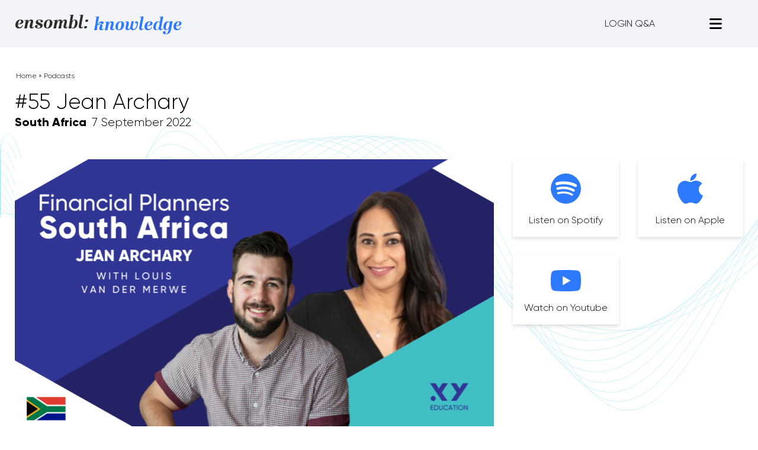

--- FILE ---
content_type: text/html; charset=UTF-8
request_url: https://ensombl.com/podcasts/55-jean-archary/
body_size: 18749
content:
<!doctype html>
<html lang="en-AU">
  <head>
    <meta charset="utf-8">
    <meta name="viewport" content="width=device-width, initial-scale=1">
    <!-- Page Loader -->
    <style>
      body.loading {opacity: 0;}
    </style>
    <!-- End Page Loader -->
    <meta name='robots' content='index, follow, max-image-preview:large, max-snippet:-1, max-video-preview:-1' />

<!-- Google Tag Manager for WordPress by gtm4wp.com -->
<script data-cfasync="false" data-pagespeed-no-defer>
	var gtm4wp_datalayer_name = "dataLayer";
	var dataLayer = dataLayer || [];
</script>
<!-- End Google Tag Manager for WordPress by gtm4wp.com -->
	<!-- This site is optimized with the Yoast SEO plugin v20.5 - https://yoast.com/wordpress/plugins/seo/ -->
	<title>#55 Jean Archary - Ensombl</title>
	<link rel="canonical" href="https://ensombl.com/podcasts/55-jean-archary/" />
	<meta property="og:locale" content="en_US" />
	<meta property="og:type" content="article" />
	<meta property="og:title" content="#55 Jean Archary - Ensombl" />
	<meta property="og:description" content="Jean is the Founder and a Financial Wellness Coach at Money Messages. She joins Louis to discuss the &hellip;" />
	<meta property="og:url" content="https://ensombl.com/podcasts/55-jean-archary/" />
	<meta property="og:site_name" content="Ensombl" />
	<meta property="article:modified_time" content="2024-03-13T04:26:34+00:00" />
	<meta property="og:image" content="https://ensombl.com/app/uploads/2023/06/55.png" />
	<meta property="og:image:width" content="1280" />
	<meta property="og:image:height" content="720" />
	<meta property="og:image:type" content="image/png" />
	<meta name="twitter:card" content="summary_large_image" />
	<meta name="twitter:image" content="https://ensombl.com/app/uploads/2023/06/55.png" />
	<meta name="twitter:label1" content="Est. reading time" />
	<meta name="twitter:data1" content="1 minute" />
	<script type="application/ld+json" class="yoast-schema-graph">{"@context":"https://schema.org","@graph":[{"@type":"WebPage","@id":"https://ensombl.com/podcasts/55-jean-archary/","url":"https://ensombl.com/podcasts/55-jean-archary/","name":"#55 Jean Archary - Ensombl","isPartOf":{"@id":"https://ensombl.com/#website"},"primaryImageOfPage":{"@id":"https://ensombl.com/podcasts/55-jean-archary/#primaryimage"},"image":{"@id":"https://ensombl.com/podcasts/55-jean-archary/#primaryimage"},"thumbnailUrl":"https://ensombl.com/app/uploads/2023/06/55.png","datePublished":"2022-09-07T18:18:00+00:00","dateModified":"2024-03-13T04:26:34+00:00","breadcrumb":{"@id":"https://ensombl.com/podcasts/55-jean-archary/#breadcrumb"},"inLanguage":"en-AU","potentialAction":[{"@type":"ReadAction","target":["https://ensombl.com/podcasts/55-jean-archary/"]}]},{"@type":"ImageObject","inLanguage":"en-AU","@id":"https://ensombl.com/podcasts/55-jean-archary/#primaryimage","url":"https://ensombl.com/app/uploads/2023/06/55.png","contentUrl":"https://ensombl.com/app/uploads/2023/06/55.png","width":1280,"height":720},{"@type":"BreadcrumbList","@id":"https://ensombl.com/podcasts/55-jean-archary/#breadcrumb","itemListElement":[{"@type":"ListItem","position":1,"name":"Home","item":"https://ensombl.com/"},{"@type":"ListItem","position":2,"name":"#55 Jean Archary"}]},{"@type":"WebSite","@id":"https://ensombl.com/#website","url":"https://ensombl.com/","name":"Ensombl","description":"","potentialAction":[{"@type":"SearchAction","target":{"@type":"EntryPoint","urlTemplate":"https://ensombl.com/?s={search_term_string}"},"query-input":"required name=search_term_string"}],"inLanguage":"en-AU"}]}</script>
	<!-- / Yoast SEO plugin. -->


<script>
window._wpemojiSettings = {"baseUrl":"https:\/\/s.w.org\/images\/core\/emoji\/14.0.0\/72x72\/","ext":".png","svgUrl":"https:\/\/s.w.org\/images\/core\/emoji\/14.0.0\/svg\/","svgExt":".svg","source":{"concatemoji":"https:\/\/ensombl.com\/wp\/wp-includes\/js\/wp-emoji-release.min.js?ver=6.1.1"}};
/*! This file is auto-generated */
!function(e,a,t){var n,r,o,i=a.createElement("canvas"),p=i.getContext&&i.getContext("2d");function s(e,t){var a=String.fromCharCode,e=(p.clearRect(0,0,i.width,i.height),p.fillText(a.apply(this,e),0,0),i.toDataURL());return p.clearRect(0,0,i.width,i.height),p.fillText(a.apply(this,t),0,0),e===i.toDataURL()}function c(e){var t=a.createElement("script");t.src=e,t.defer=t.type="text/javascript",a.getElementsByTagName("head")[0].appendChild(t)}for(o=Array("flag","emoji"),t.supports={everything:!0,everythingExceptFlag:!0},r=0;r<o.length;r++)t.supports[o[r]]=function(e){if(p&&p.fillText)switch(p.textBaseline="top",p.font="600 32px Arial",e){case"flag":return s([127987,65039,8205,9895,65039],[127987,65039,8203,9895,65039])?!1:!s([55356,56826,55356,56819],[55356,56826,8203,55356,56819])&&!s([55356,57332,56128,56423,56128,56418,56128,56421,56128,56430,56128,56423,56128,56447],[55356,57332,8203,56128,56423,8203,56128,56418,8203,56128,56421,8203,56128,56430,8203,56128,56423,8203,56128,56447]);case"emoji":return!s([129777,127995,8205,129778,127999],[129777,127995,8203,129778,127999])}return!1}(o[r]),t.supports.everything=t.supports.everything&&t.supports[o[r]],"flag"!==o[r]&&(t.supports.everythingExceptFlag=t.supports.everythingExceptFlag&&t.supports[o[r]]);t.supports.everythingExceptFlag=t.supports.everythingExceptFlag&&!t.supports.flag,t.DOMReady=!1,t.readyCallback=function(){t.DOMReady=!0},t.supports.everything||(n=function(){t.readyCallback()},a.addEventListener?(a.addEventListener("DOMContentLoaded",n,!1),e.addEventListener("load",n,!1)):(e.attachEvent("onload",n),a.attachEvent("onreadystatechange",function(){"complete"===a.readyState&&t.readyCallback()})),(e=t.source||{}).concatemoji?c(e.concatemoji):e.wpemoji&&e.twemoji&&(c(e.twemoji),c(e.wpemoji)))}(window,document,window._wpemojiSettings);
</script>
<style>
img.wp-smiley,
img.emoji {
	display: inline !important;
	border: none !important;
	box-shadow: none !important;
	height: 1em !important;
	width: 1em !important;
	margin: 0 0.07em !important;
	vertical-align: -0.1em !important;
	background: none !important;
	padding: 0 !important;
}
</style>
	<link rel='stylesheet' id='wp-block-library-css' href='https://ensombl.com/wp/wp-includes/css/dist/block-library/style.min.css?ver=6.1.1' media='all' />
<style id='global-styles-inline-css'>
body{--wp--preset--color--black: #000000;--wp--preset--color--cyan-bluish-gray: #abb8c3;--wp--preset--color--white: #ffffff;--wp--preset--color--pale-pink: #f78da7;--wp--preset--color--vivid-red: #cf2e2e;--wp--preset--color--luminous-vivid-orange: #ff6900;--wp--preset--color--luminous-vivid-amber: #fcb900;--wp--preset--color--light-green-cyan: #7bdcb5;--wp--preset--color--vivid-green-cyan: #00d084;--wp--preset--color--pale-cyan-blue: #8ed1fc;--wp--preset--color--vivid-cyan-blue: #0693e3;--wp--preset--color--vivid-purple: #9b51e0;--wp--preset--color--transparent: transparent;--wp--preset--color--current: currentcolor;--wp--preset--color--light-blue: #57c7d9;--wp--preset--color--off-black: #2b2b2b;--wp--preset--color--green: #00b098;--wp--preset--color--lime: #d3df4e;--wp--preset--color--blue: #2e7aff;--wp--preset--color--light-grey: #ebebec;--wp--preset--color--grey: #454545;--wp--preset--color--dark-grey: #5d5d5d;--wp--preset--color--header-grey: #f3f4f7;--wp--preset--gradient--vivid-cyan-blue-to-vivid-purple: linear-gradient(135deg,rgba(6,147,227,1) 0%,rgb(155,81,224) 100%);--wp--preset--gradient--light-green-cyan-to-vivid-green-cyan: linear-gradient(135deg,rgb(122,220,180) 0%,rgb(0,208,130) 100%);--wp--preset--gradient--luminous-vivid-amber-to-luminous-vivid-orange: linear-gradient(135deg,rgba(252,185,0,1) 0%,rgba(255,105,0,1) 100%);--wp--preset--gradient--luminous-vivid-orange-to-vivid-red: linear-gradient(135deg,rgba(255,105,0,1) 0%,rgb(207,46,46) 100%);--wp--preset--gradient--very-light-gray-to-cyan-bluish-gray: linear-gradient(135deg,rgb(238,238,238) 0%,rgb(169,184,195) 100%);--wp--preset--gradient--cool-to-warm-spectrum: linear-gradient(135deg,rgb(74,234,220) 0%,rgb(151,120,209) 20%,rgb(207,42,186) 40%,rgb(238,44,130) 60%,rgb(251,105,98) 80%,rgb(254,248,76) 100%);--wp--preset--gradient--blush-light-purple: linear-gradient(135deg,rgb(255,206,236) 0%,rgb(152,150,240) 100%);--wp--preset--gradient--blush-bordeaux: linear-gradient(135deg,rgb(254,205,165) 0%,rgb(254,45,45) 50%,rgb(107,0,62) 100%);--wp--preset--gradient--luminous-dusk: linear-gradient(135deg,rgb(255,203,112) 0%,rgb(199,81,192) 50%,rgb(65,88,208) 100%);--wp--preset--gradient--pale-ocean: linear-gradient(135deg,rgb(255,245,203) 0%,rgb(182,227,212) 50%,rgb(51,167,181) 100%);--wp--preset--gradient--electric-grass: linear-gradient(135deg,rgb(202,248,128) 0%,rgb(113,206,126) 100%);--wp--preset--gradient--midnight: linear-gradient(135deg,rgb(2,3,129) 0%,rgb(40,116,252) 100%);--wp--preset--duotone--dark-grayscale: url('#wp-duotone-dark-grayscale');--wp--preset--duotone--grayscale: url('#wp-duotone-grayscale');--wp--preset--duotone--purple-yellow: url('#wp-duotone-purple-yellow');--wp--preset--duotone--blue-red: url('#wp-duotone-blue-red');--wp--preset--duotone--midnight: url('#wp-duotone-midnight');--wp--preset--duotone--magenta-yellow: url('#wp-duotone-magenta-yellow');--wp--preset--duotone--purple-green: url('#wp-duotone-purple-green');--wp--preset--duotone--blue-orange: url('#wp-duotone-blue-orange');--wp--preset--font-size--small: 13px;--wp--preset--font-size--medium: 20px;--wp--preset--font-size--large: 36px;--wp--preset--font-size--x-large: 42px;--wp--preset--font-size--xs: 0.75rem;--wp--preset--font-size--sm: 0.875rem;--wp--preset--font-size--base: 1rem;--wp--preset--font-size--lg: 1.125rem;--wp--preset--font-size--xl: 1.25rem;--wp--preset--font-size--2-xl: 1.5rem;--wp--preset--font-size--3-xl: 1.875rem;--wp--preset--font-size--4-xl: 2.25rem;--wp--preset--font-size--5-xl: 3rem;--wp--preset--font-size--6-xl: 3.75rem;--wp--preset--font-size--7-xl: 4.5rem;--wp--preset--font-size--8-xl: 6rem;--wp--preset--font-size--9-xl: 8rem;--wp--preset--font-family--sans: Gilroy,sans-serif;--wp--preset--font-family--display: AbrilDisplay,serif;--wp--preset--font-family--ensombl: Ensombl Font,serif;--wp--preset--spacing--20: 0.44rem;--wp--preset--spacing--30: 0.67rem;--wp--preset--spacing--40: 1rem;--wp--preset--spacing--50: 1.5rem;--wp--preset--spacing--60: 2.25rem;--wp--preset--spacing--70: 3.38rem;--wp--preset--spacing--80: 5.06rem;}body { margin: 0; }.wp-site-blocks > .alignleft { float: left; margin-right: 2em; }.wp-site-blocks > .alignright { float: right; margin-left: 2em; }.wp-site-blocks > .aligncenter { justify-content: center; margin-left: auto; margin-right: auto; }:where(.is-layout-flex){gap: 0.5em;}body .is-layout-flow > .alignleft{float: left;margin-inline-start: 0;margin-inline-end: 2em;}body .is-layout-flow > .alignright{float: right;margin-inline-start: 2em;margin-inline-end: 0;}body .is-layout-flow > .aligncenter{margin-left: auto !important;margin-right: auto !important;}body .is-layout-constrained > .alignleft{float: left;margin-inline-start: 0;margin-inline-end: 2em;}body .is-layout-constrained > .alignright{float: right;margin-inline-start: 2em;margin-inline-end: 0;}body .is-layout-constrained > .aligncenter{margin-left: auto !important;margin-right: auto !important;}body .is-layout-constrained > :where(:not(.alignleft):not(.alignright):not(.alignfull)){max-width: var(--wp--style--global--content-size);margin-left: auto !important;margin-right: auto !important;}body .is-layout-constrained > .alignwide{max-width: var(--wp--style--global--wide-size);}body .is-layout-flex{display: flex;}body .is-layout-flex{flex-wrap: wrap;align-items: center;}body .is-layout-flex > *{margin: 0;}body{padding-top: 0px;padding-right: 0px;padding-bottom: 0px;padding-left: 0px;}a:where(:not(.wp-element-button)){text-decoration: underline;}.wp-element-button, .wp-block-button__link{background-color: #32373c;border-width: 0;color: #fff;font-family: inherit;font-size: inherit;line-height: inherit;padding: calc(0.667em + 2px) calc(1.333em + 2px);text-decoration: none;}.has-black-color{color: var(--wp--preset--color--black) !important;}.has-cyan-bluish-gray-color{color: var(--wp--preset--color--cyan-bluish-gray) !important;}.has-white-color{color: var(--wp--preset--color--white) !important;}.has-pale-pink-color{color: var(--wp--preset--color--pale-pink) !important;}.has-vivid-red-color{color: var(--wp--preset--color--vivid-red) !important;}.has-luminous-vivid-orange-color{color: var(--wp--preset--color--luminous-vivid-orange) !important;}.has-luminous-vivid-amber-color{color: var(--wp--preset--color--luminous-vivid-amber) !important;}.has-light-green-cyan-color{color: var(--wp--preset--color--light-green-cyan) !important;}.has-vivid-green-cyan-color{color: var(--wp--preset--color--vivid-green-cyan) !important;}.has-pale-cyan-blue-color{color: var(--wp--preset--color--pale-cyan-blue) !important;}.has-vivid-cyan-blue-color{color: var(--wp--preset--color--vivid-cyan-blue) !important;}.has-vivid-purple-color{color: var(--wp--preset--color--vivid-purple) !important;}.has-transparent-color{color: var(--wp--preset--color--transparent) !important;}.has-current-color{color: var(--wp--preset--color--current) !important;}.has-light-blue-color{color: var(--wp--preset--color--light-blue) !important;}.has-off-black-color{color: var(--wp--preset--color--off-black) !important;}.has-green-color{color: var(--wp--preset--color--green) !important;}.has-lime-color{color: var(--wp--preset--color--lime) !important;}.has-blue-color{color: var(--wp--preset--color--blue) !important;}.has-light-grey-color{color: var(--wp--preset--color--light-grey) !important;}.has-grey-color{color: var(--wp--preset--color--grey) !important;}.has-dark-grey-color{color: var(--wp--preset--color--dark-grey) !important;}.has-header-grey-color{color: var(--wp--preset--color--header-grey) !important;}.has-black-background-color{background-color: var(--wp--preset--color--black) !important;}.has-cyan-bluish-gray-background-color{background-color: var(--wp--preset--color--cyan-bluish-gray) !important;}.has-white-background-color{background-color: var(--wp--preset--color--white) !important;}.has-pale-pink-background-color{background-color: var(--wp--preset--color--pale-pink) !important;}.has-vivid-red-background-color{background-color: var(--wp--preset--color--vivid-red) !important;}.has-luminous-vivid-orange-background-color{background-color: var(--wp--preset--color--luminous-vivid-orange) !important;}.has-luminous-vivid-amber-background-color{background-color: var(--wp--preset--color--luminous-vivid-amber) !important;}.has-light-green-cyan-background-color{background-color: var(--wp--preset--color--light-green-cyan) !important;}.has-vivid-green-cyan-background-color{background-color: var(--wp--preset--color--vivid-green-cyan) !important;}.has-pale-cyan-blue-background-color{background-color: var(--wp--preset--color--pale-cyan-blue) !important;}.has-vivid-cyan-blue-background-color{background-color: var(--wp--preset--color--vivid-cyan-blue) !important;}.has-vivid-purple-background-color{background-color: var(--wp--preset--color--vivid-purple) !important;}.has-transparent-background-color{background-color: var(--wp--preset--color--transparent) !important;}.has-current-background-color{background-color: var(--wp--preset--color--current) !important;}.has-light-blue-background-color{background-color: var(--wp--preset--color--light-blue) !important;}.has-off-black-background-color{background-color: var(--wp--preset--color--off-black) !important;}.has-green-background-color{background-color: var(--wp--preset--color--green) !important;}.has-lime-background-color{background-color: var(--wp--preset--color--lime) !important;}.has-blue-background-color{background-color: var(--wp--preset--color--blue) !important;}.has-light-grey-background-color{background-color: var(--wp--preset--color--light-grey) !important;}.has-grey-background-color{background-color: var(--wp--preset--color--grey) !important;}.has-dark-grey-background-color{background-color: var(--wp--preset--color--dark-grey) !important;}.has-header-grey-background-color{background-color: var(--wp--preset--color--header-grey) !important;}.has-black-border-color{border-color: var(--wp--preset--color--black) !important;}.has-cyan-bluish-gray-border-color{border-color: var(--wp--preset--color--cyan-bluish-gray) !important;}.has-white-border-color{border-color: var(--wp--preset--color--white) !important;}.has-pale-pink-border-color{border-color: var(--wp--preset--color--pale-pink) !important;}.has-vivid-red-border-color{border-color: var(--wp--preset--color--vivid-red) !important;}.has-luminous-vivid-orange-border-color{border-color: var(--wp--preset--color--luminous-vivid-orange) !important;}.has-luminous-vivid-amber-border-color{border-color: var(--wp--preset--color--luminous-vivid-amber) !important;}.has-light-green-cyan-border-color{border-color: var(--wp--preset--color--light-green-cyan) !important;}.has-vivid-green-cyan-border-color{border-color: var(--wp--preset--color--vivid-green-cyan) !important;}.has-pale-cyan-blue-border-color{border-color: var(--wp--preset--color--pale-cyan-blue) !important;}.has-vivid-cyan-blue-border-color{border-color: var(--wp--preset--color--vivid-cyan-blue) !important;}.has-vivid-purple-border-color{border-color: var(--wp--preset--color--vivid-purple) !important;}.has-transparent-border-color{border-color: var(--wp--preset--color--transparent) !important;}.has-current-border-color{border-color: var(--wp--preset--color--current) !important;}.has-light-blue-border-color{border-color: var(--wp--preset--color--light-blue) !important;}.has-off-black-border-color{border-color: var(--wp--preset--color--off-black) !important;}.has-green-border-color{border-color: var(--wp--preset--color--green) !important;}.has-lime-border-color{border-color: var(--wp--preset--color--lime) !important;}.has-blue-border-color{border-color: var(--wp--preset--color--blue) !important;}.has-light-grey-border-color{border-color: var(--wp--preset--color--light-grey) !important;}.has-grey-border-color{border-color: var(--wp--preset--color--grey) !important;}.has-dark-grey-border-color{border-color: var(--wp--preset--color--dark-grey) !important;}.has-header-grey-border-color{border-color: var(--wp--preset--color--header-grey) !important;}.has-vivid-cyan-blue-to-vivid-purple-gradient-background{background: var(--wp--preset--gradient--vivid-cyan-blue-to-vivid-purple) !important;}.has-light-green-cyan-to-vivid-green-cyan-gradient-background{background: var(--wp--preset--gradient--light-green-cyan-to-vivid-green-cyan) !important;}.has-luminous-vivid-amber-to-luminous-vivid-orange-gradient-background{background: var(--wp--preset--gradient--luminous-vivid-amber-to-luminous-vivid-orange) !important;}.has-luminous-vivid-orange-to-vivid-red-gradient-background{background: var(--wp--preset--gradient--luminous-vivid-orange-to-vivid-red) !important;}.has-very-light-gray-to-cyan-bluish-gray-gradient-background{background: var(--wp--preset--gradient--very-light-gray-to-cyan-bluish-gray) !important;}.has-cool-to-warm-spectrum-gradient-background{background: var(--wp--preset--gradient--cool-to-warm-spectrum) !important;}.has-blush-light-purple-gradient-background{background: var(--wp--preset--gradient--blush-light-purple) !important;}.has-blush-bordeaux-gradient-background{background: var(--wp--preset--gradient--blush-bordeaux) !important;}.has-luminous-dusk-gradient-background{background: var(--wp--preset--gradient--luminous-dusk) !important;}.has-pale-ocean-gradient-background{background: var(--wp--preset--gradient--pale-ocean) !important;}.has-electric-grass-gradient-background{background: var(--wp--preset--gradient--electric-grass) !important;}.has-midnight-gradient-background{background: var(--wp--preset--gradient--midnight) !important;}.has-small-font-size{font-size: var(--wp--preset--font-size--small) !important;}.has-medium-font-size{font-size: var(--wp--preset--font-size--medium) !important;}.has-large-font-size{font-size: var(--wp--preset--font-size--large) !important;}.has-x-large-font-size{font-size: var(--wp--preset--font-size--x-large) !important;}.has-xs-font-size{font-size: var(--wp--preset--font-size--xs) !important;}.has-sm-font-size{font-size: var(--wp--preset--font-size--sm) !important;}.has-base-font-size{font-size: var(--wp--preset--font-size--base) !important;}.has-lg-font-size{font-size: var(--wp--preset--font-size--lg) !important;}.has-xl-font-size{font-size: var(--wp--preset--font-size--xl) !important;}.has-2-xl-font-size{font-size: var(--wp--preset--font-size--2-xl) !important;}.has-3-xl-font-size{font-size: var(--wp--preset--font-size--3-xl) !important;}.has-4-xl-font-size{font-size: var(--wp--preset--font-size--4-xl) !important;}.has-5-xl-font-size{font-size: var(--wp--preset--font-size--5-xl) !important;}.has-6-xl-font-size{font-size: var(--wp--preset--font-size--6-xl) !important;}.has-7-xl-font-size{font-size: var(--wp--preset--font-size--7-xl) !important;}.has-8-xl-font-size{font-size: var(--wp--preset--font-size--8-xl) !important;}.has-9-xl-font-size{font-size: var(--wp--preset--font-size--9-xl) !important;}.has-sans-font-family{font-family: var(--wp--preset--font-family--sans) !important;}.has-display-font-family{font-family: var(--wp--preset--font-family--display) !important;}.has-ensombl-font-family{font-family: var(--wp--preset--font-family--ensombl) !important;}
.wp-block-navigation a:where(:not(.wp-element-button)){color: inherit;}
:where(.wp-block-columns.is-layout-flex){gap: 2em;}
.wp-block-pullquote{font-size: 1.5em;line-height: 1.6;}
</style>
<link rel='stylesheet' id='contact-form-7-css' href='https://ensombl.com/app/plugins/contact-form-7/includes/css/styles.css?ver=5.7.5.1' media='all' />
<link rel='stylesheet' id='app/0-css' href='https://ensombl.com/app/themes/ensombl/public/css/app.30cc2a.css' media='all' />
<script src='https://ensombl.com/wp/wp-includes/js/jquery/jquery.min.js?ver=3.6.1' id='jquery-core-js'></script>
<script src='https://ensombl.com/wp/wp-includes/js/jquery/jquery-migrate.min.js?ver=3.3.2' id='jquery-migrate-js'></script>
<link rel="https://api.w.org/" href="https://ensombl.com/wp-json/" /><link rel="alternate" type="application/json" href="https://ensombl.com/wp-json/wp/v2/podcasts/606733" /><link rel="EditURI" type="application/rsd+xml" title="RSD" href="https://ensombl.com/wp/xmlrpc.php?rsd" />
<link rel="wlwmanifest" type="application/wlwmanifest+xml" href="https://ensombl.com/wp/wp-includes/wlwmanifest.xml" />
<meta name="generator" content="WordPress 6.1.1" />
<link rel='shortlink' href='https://ensombl.com/?p=606733' />
<link rel="alternate" type="application/json+oembed" href="https://ensombl.com/wp-json/oembed/1.0/embed?url=https%3A%2F%2Fensombl.com%2Fpodcasts%2F55-jean-archary%2F" />
<link rel="alternate" type="text/xml+oembed" href="https://ensombl.com/wp-json/oembed/1.0/embed?url=https%3A%2F%2Fensombl.com%2Fpodcasts%2F55-jean-archary%2F&#038;format=xml" />

<script type='text/javascript' src='https://ensombl.com/app/uploads/winp-css-js/612014.js?ver=1713135555'></script>

<script type='text/javascript' src='https://ensombl.com/app/uploads/winp-css-js/612012.js?ver=1713135558'></script>

<script type='text/javascript' src='https://ensombl.com/app/uploads/winp-css-js/612010.js?ver=1706587976'></script>

<script type='text/javascript' src='https://ensombl.com/app/uploads/winp-css-js/611355.js?ver=1702342029'></script>

<link rel='stylesheet' id='605904-css'  href='https://ensombl.com/app/uploads/winp-css-js/605904.css?ver=1686701393' type='text/css' media='all' />
<!-- Google tag (gtag.js) -->
<script async src="https://www.googletagmanager.com/gtag/js?id=G-8E2WQP406H"></script>
<script>
  window.dataLayer = window.dataLayer || [];
  function gtag(){dataLayer.push(arguments);}
  gtag('js', new Date());

  gtag('config', 'G-8E2WQP406H');
</script>
<!-- Google Tag Manager for WordPress by gtm4wp.com -->
<!-- GTM Container placement set to automatic -->
<script data-cfasync="false" data-pagespeed-no-defer type="text/javascript">
	var dataLayer_content = {"pagePostType":"podcasts","pagePostType2":"single-podcasts","pagePostAuthor":"Ensombl"};
	dataLayer.push( dataLayer_content );
</script>
<script data-cfasync="false">
(function(w,d,s,l,i){w[l]=w[l]||[];w[l].push({'gtm.start':
new Date().getTime(),event:'gtm.js'});var f=d.getElementsByTagName(s)[0],
j=d.createElement(s),dl=l!='dataLayer'?'&l='+l:'';j.async=true;j.src=
'//www.googletagmanager.com/gtm.'+'js?id='+i+dl;f.parentNode.insertBefore(j,f);
})(window,document,'script','dataLayer','GTM-K5HHQ98');
</script>
<!-- End Google Tag Manager -->
<!-- End Google Tag Manager for WordPress by gtm4wp.com --><meta name="bmi-version" content="1.2.8" /><meta name="generator" content="Elementor 3.12.1; features: a11y_improvements, additional_custom_breakpoints; settings: css_print_method-external, google_font-enabled, font_display-swap">
<link rel="icon" href="https://ensombl.com/app/uploads/2023/03/cropped-Copy_of_Ensombl_Logo-32x32.png" sizes="32x32" />
<link rel="icon" href="https://ensombl.com/app/uploads/2023/03/cropped-Copy_of_Ensombl_Logo-192x192.png" sizes="192x192" />
<link rel="apple-touch-icon" href="https://ensombl.com/app/uploads/2023/03/cropped-Copy_of_Ensombl_Logo-180x180.png" />
<meta name="msapplication-TileImage" content="https://ensombl.com/app/uploads/2023/03/cropped-Copy_of_Ensombl_Logo-270x270.png" />
		<style id="wp-custom-css">
			
@font-face {
  font-family: 'Ensombl Font';
  src: url('https://ensombl.com/app/uploads/2023/11/Ensomblfont-Regular.woff') format('woff'),
       url('https://ensombl.com/app/uploads/2023/11/Ensomblfont-Regular.woff2') format('woff2'),
       url('https://ensombl.com/app/uploads/2023/11/Ensomblfont-Regular.ttf') format('truetype');
  font-style: normal !important;
}





.container {
	font-variant-ligatures: none;
}

.font-display {
    font-family: Ensombl Font,serif !important;
}

li.menu-item-has-children > a {
    font-family: Ensombl Font,serif;
}


body {
    --wp--preset--font-family--display: Ensombl Font,serif;
}

/* .md:col-span-2.default-styling {
	width: 90vw !important;
} */
@media only screen and (max-width: 500px) {
  /* For tablets: */
  .md\:col-span-2.default-styling {
		width: 90vw !important;
	}
}

/* CDP menu - book a demo - border */
li.book-demo-cpd {
    border: #2b2b2b 1px solid;
    border-radius: 6px;
}

/* footer items - start*/

li.twitter.menu-item.menu-item-type-custom.menu-item-object-custom.menu-item-577099{
    background-image: url('https://ensombl.com/app/uploads/2025/02/x-logo-twitter.svg') !important;
  
}

/* footer items - end*/

/* header menu - start*/

@media (min-width: 768px) {
    .md\:h-32 {
        height: 5.5rem !important;
    }
}

/* header menu - end*/
/* removing of bread crumbs and change color start */

.elementor-page-623731 #crumbs{
    display: none;
}


.elementor-page-625988
.page-header{
    display: none;
}  

.elementor-page-623731
.page-header{
    display: none;
}  

.elementor-page-623185
.page-header{
    display: none;
}  

.elementor-page-621886
.page-header{
    display: none;
} 

.elementor-page-624323
.page-header{
    display: none;
} 


/* waw website */
.elementor-page-626988
.page-header{
    display: none;
} 
/* qanda under cons website */
.elementor-page-627012
.page-header{
    display: none;
} 

/* CPD */
.elementor-page-627200
.page-header{
    display: none;
} 
/* POST-ALPD*/
.elementor-page-632598
.page-header,
.elementor-page-632339
.page-header,
.elementor-page-631995
.page-header,
.elementor-page-628861
.page-header{
    display: none;
} 


/* journey 1 */
.elementor-page-634200 .page-header,
.elementor-page-634131 .page-header,
.elementor-page-633644 .page-header,
.elementor-page-633123 .page-header,
.elementor-page-631462 .page-header,
.elementor-page-631024 .page-header,
.elementor-page-628111 .page-header,
.elementor-page-630212 .page-header,
.elementor-page-630202 .page-header,
.elementor-page-629877 .page-header,
.elementor-page-629852 .page-header,
.elementor-page-629635 .page-header,
.elementor-page-629732 .page-header,
.elementor-page-629191 .page-header,
.elementor-page-629222 .page-header,
.elementor-page-629227 .page-header,
.elementor-page-629207 .page-header, 
.elementor-page-629382 .page-header,
.elementor-page-629104 .page-header{
    display: none;
} 


body.elementor-page-628111 #app > div {
    display: block !important;
}

.elementor-page-622747 #main{
    background-color: #F3F4F7;
	 
}

.elementor-page-621886 main#main {
background-color:#F3F4F7;
}
/* podcast Edit */
.page-id-577194 span.block.p-5 {
    background-color: #203649 !important;
}
.page-id-577194	img.attachment-series-thumb.size-series-thumb {
    width: 100%;
}

.page-id-577194 a[href="https://ensombl.com/series/south-africa/"] {
  display: none;
}

 /* podcast Edit hide Africa */

/* podcast Edit end */

/* removing of bread crumbs and change color end */


/* General styling for the slider images */

/* .first-screen img,
.middle-screen img,
.last-screen img{
    border-radius: 25px;
}
 */


/* original note -moz-transition: opacity .025s ease-out; */
.first-screen{
    opacity: 1;
    -moz-transition: opacity .50s ease-out;
    -webkit-transition: opacity .50s ease-out;
    transition: opacity .50s ease-out;
}

.middle-screen,
.last-screen{
    opacity: 0;
    -moz-transition: opacity .50s ease-out;
    -webkit-transition: opacity .50s ease-out;
    transition: opacity .50s ease-out;
}

.elementor-sticky--active.middle-screen,
.elementor-sticky--active.last-screen{
    opacity: 1 !important;
}
	
/* Sticky - effects offset behavior once it's reached */

.elementor-sticky--effects.first-screen,
.elementor-sticky--effects.middle-screen{
    opacity: 0 !important;
}
/* Default styles for .invest1 to .invest22 */
.engine60 .default-styling, .engine59 .default-styling, .engine58 .default-styling, .engine57 .default-styling,
.invest1 .default-styling, .invest2 .default-styling, .invest3 .default-styling, .invest4 .default-styling, 
.invest5 .default-styling, .invest6 .default-styling, .invest7 .default-styling, .invest8 .default-styling, 
.invest9 .default-styling, .invest10 .default-styling, .invest11 .default-styling, .invest12 .default-styling, 
.invest13 .default-styling, .invest14 .default-styling, .invest15 .default-styling, .invest16 .default-styling, 
.invest17 .default-styling, .invest18 .default-styling, .invest19 .default-styling, .invest20 .default-styling, 
.invest21 .default-styling, .invest22 .default-styling {
  margin-top: -160px;
}

/* Mobile view (max-width: 600px) */
@media only screen and (max-width: 600px) {
.engine60 .default-styling,.engine59 .default-styling, .engine58 .default-styling, .engine57 .default-styling,
  .invest1 .default-styling, .invest2 .default-styling, .invest3 .default-styling, .invest4 .default-styling, 
  .invest5 .default-styling, .invest6 .default-styling, .invest7 .default-styling, .invest8 .default-styling, 
  .invest9 .default-styling, .invest10 .default-styling, .invest11 .default-styling, .invest12 .default-styling, 
  .invest13 .default-styling, .invest14 .default-styling, .invest15 .default-styling, .invest16 .default-styling, 
  .invest17 .default-styling, .invest18 .default-styling, .invest19 .default-styling, .invest20 .default-styling, 
  .invest21 .default-styling, .invest22 .default-styling {
    margin-top: -40px !important;
  }
}

/* articles page */
a.block.drop-shadow-md.transition-shadow.hover\:drop-shadow-lg.bg-light-grey.text-white.p-8.py-16.bg-cover.bg-no-repeat.bg-center {
    background-position-y: 12%;
}
/* end article page */

/* podcast page */
@media (min-width: 1024px) {
    .lg\:grid-cols-3 {
        grid-template-columns: repeat(4, minmax(0, 1fr));
    }

.grid.gap-8.lg\:grid-cols-3.sm\:grid-cols-2.grid-cols-1.grid-cols-1.pt-4 {gap: 0.5rem;
}
}

/*end podcast page */

/* payment journey 2 prof and prov */

#prof-prov-button span.elementor-button-content-wrapper {
    opacity: 50%;
}

#prov-prof-button span.elementor-button-content-wrapper {
    opacity: 50%;
}

/* this is the side bar positioning for article fix */
.postid-631927 .md\:col-span-3 {
    grid-column: span 1/span 1 !important;
	}


.postid-632020 .md\:col-span-3 {
    grid-column: span 1/span 1 !important;
	}

/* Only this post special Articles */

@media (max-width: 768px) {
  body.postid-632951 .items-start {
    flex-direction: column; /* stack on mobile */
  }

  /* Swap order on mobile — make sure these two are direct children of .items-start */
  body.postid-632951 .items-start .top-0 {
    order: 2 !important;
  }
  body.postid-632951 .items-start .default-styling {
    order: 1;
  }
	
}

@media (max-width: 768px) {
 body.postid-632951 .max-w-3xl.mx-auto.my-20.xl\:text-5xl.lg\:text-4xl.text-3xl.text-center.font-display {
  display: none !important;
}
}
/* another set */

@media (max-width: 768px) {
  body.postid-632962 .items-start {
    flex-direction: column; /* stack on mobile */
  }

  body.postid-633862 .items-start .top-0 {
   order: 2 !important;
  }
  body.postid-633862 .items-start .default-styling {
    order: 1;
  }
	
}


@media (max-width: 768px) {
 body.postid-633862 .max-w-3xl.mx-auto.my-20.xl\:text-5xl.lg\:text-4xl.text-3xl.text-center.font-display {
  display: none !important;
}
}


/* Only this post special Articles */

/* events page hero mobile  */
.font-transform2XX {
    color: #2b2b2b;
    font-family: "Gilroy Extra Bold", Sans-serif;
}

/* this is for event page adjustment */
.zfFormHeader .formHeaderInside {
    display: none !important;
}

.zfFormHeader.formHeaderInside {
    display: none !important;
}
/* event page end */

@media (max-width: 768px) {
.bg-gradient-to-b.from-black.to-grey {
    display: none;
	}}


.fieldContainer.zf-large {
    padding-top: 25px;
}


.fieldLabelTxt .formSubInfoText{
	font-family: Ensombl Font,serif !important;
}


#holding-page-form form,
#holding-page-form form * { font-family: "Gilroy Extra Bold" !important; }

.elementor-page-634200 .twoColumn {
    gap: 15px !important;
}

.postid-632032 .md\:col-span-3,
.postid-632031 .md\:col-span-3,
.postid-632020 .md\:col-span-3,
.postid-632025 .md\:col-span-3{
    grid-column: span 1/span 1 !important;
	}

/* code below hide the login and the display text with image afor TH maintenance */
body.post-type-archive-jobs
.grid.gap-8.md\:grid-cols-3.grid-cols-1.pt-4.mb-24 {
 display: none;
}

body.post-type-archive-jobs{ h2.text-xl::before {
  content: "";
  display: block;
  width: 500px;
  height: 160px;
  margin: 0 auto;
  background-image: url("https://ensombl.com/app/uploads/2025/12/th-repair.png");
  background-size: contain;
  background-repeat: no-repeat;
  background-position: center;
}
	.flex .justify-between.items-baseline{
		display:none;
	}
	
}

/* code below hide the login and the display text with image afor TH maintenance - end here */







		</style>
		<style id="wpforms-css-vars-root">
				:root {
					--wpforms-field-border-radius: 3px;
--wpforms-field-background-color: #ffffff;
--wpforms-field-border-color: rgba( 0, 0, 0, 0.25 );
--wpforms-field-text-color: rgba( 0, 0, 0, 0.7 );
--wpforms-label-color: rgba( 0, 0, 0, 0.85 );
--wpforms-label-sublabel-color: rgba( 0, 0, 0, 0.55 );
--wpforms-label-error-color: #d63637;
--wpforms-button-border-radius: 3px;
--wpforms-button-background-color: #066aab;
--wpforms-button-text-color: #ffffff;
--wpforms-field-size-input-height: 43px;
--wpforms-field-size-input-spacing: 15px;
--wpforms-field-size-font-size: 16px;
--wpforms-field-size-line-height: 19px;
--wpforms-field-size-padding-h: 14px;
--wpforms-field-size-checkbox-size: 16px;
--wpforms-field-size-sublabel-spacing: 5px;
--wpforms-field-size-icon-size: 1;
--wpforms-label-size-font-size: 16px;
--wpforms-label-size-line-height: 19px;
--wpforms-label-size-sublabel-font-size: 14px;
--wpforms-label-size-sublabel-line-height: 17px;
--wpforms-button-size-font-size: 17px;
--wpforms-button-size-height: 41px;
--wpforms-button-size-padding-h: 15px;
--wpforms-button-size-margin-top: 10px;

				}
			</style>  </head>

  <body class="podcasts-template-default single single-podcasts postid-606733 wp-embed-responsive loading bg-cover overflow-x-hidden relative 55-jean-archary elementor-default elementor-kit-15">
    <canvas class="absolute inset-0 -z-50" id="canvas" data-colour="#9BE6F2"></canvas>
    <svg xmlns="http://www.w3.org/2000/svg" viewBox="0 0 0 0" width="0" height="0" focusable="false" role="none" style="visibility: hidden; position: absolute; left: -9999px; overflow: hidden;" ><defs><filter id="wp-duotone-dark-grayscale"><feColorMatrix color-interpolation-filters="sRGB" type="matrix" values=" .299 .587 .114 0 0 .299 .587 .114 0 0 .299 .587 .114 0 0 .299 .587 .114 0 0 " /><feComponentTransfer color-interpolation-filters="sRGB" ><feFuncR type="table" tableValues="0 0.49803921568627" /><feFuncG type="table" tableValues="0 0.49803921568627" /><feFuncB type="table" tableValues="0 0.49803921568627" /><feFuncA type="table" tableValues="1 1" /></feComponentTransfer><feComposite in2="SourceGraphic" operator="in" /></filter></defs></svg><svg xmlns="http://www.w3.org/2000/svg" viewBox="0 0 0 0" width="0" height="0" focusable="false" role="none" style="visibility: hidden; position: absolute; left: -9999px; overflow: hidden;" ><defs><filter id="wp-duotone-grayscale"><feColorMatrix color-interpolation-filters="sRGB" type="matrix" values=" .299 .587 .114 0 0 .299 .587 .114 0 0 .299 .587 .114 0 0 .299 .587 .114 0 0 " /><feComponentTransfer color-interpolation-filters="sRGB" ><feFuncR type="table" tableValues="0 1" /><feFuncG type="table" tableValues="0 1" /><feFuncB type="table" tableValues="0 1" /><feFuncA type="table" tableValues="1 1" /></feComponentTransfer><feComposite in2="SourceGraphic" operator="in" /></filter></defs></svg><svg xmlns="http://www.w3.org/2000/svg" viewBox="0 0 0 0" width="0" height="0" focusable="false" role="none" style="visibility: hidden; position: absolute; left: -9999px; overflow: hidden;" ><defs><filter id="wp-duotone-purple-yellow"><feColorMatrix color-interpolation-filters="sRGB" type="matrix" values=" .299 .587 .114 0 0 .299 .587 .114 0 0 .299 .587 .114 0 0 .299 .587 .114 0 0 " /><feComponentTransfer color-interpolation-filters="sRGB" ><feFuncR type="table" tableValues="0.54901960784314 0.98823529411765" /><feFuncG type="table" tableValues="0 1" /><feFuncB type="table" tableValues="0.71764705882353 0.25490196078431" /><feFuncA type="table" tableValues="1 1" /></feComponentTransfer><feComposite in2="SourceGraphic" operator="in" /></filter></defs></svg><svg xmlns="http://www.w3.org/2000/svg" viewBox="0 0 0 0" width="0" height="0" focusable="false" role="none" style="visibility: hidden; position: absolute; left: -9999px; overflow: hidden;" ><defs><filter id="wp-duotone-blue-red"><feColorMatrix color-interpolation-filters="sRGB" type="matrix" values=" .299 .587 .114 0 0 .299 .587 .114 0 0 .299 .587 .114 0 0 .299 .587 .114 0 0 " /><feComponentTransfer color-interpolation-filters="sRGB" ><feFuncR type="table" tableValues="0 1" /><feFuncG type="table" tableValues="0 0.27843137254902" /><feFuncB type="table" tableValues="0.5921568627451 0.27843137254902" /><feFuncA type="table" tableValues="1 1" /></feComponentTransfer><feComposite in2="SourceGraphic" operator="in" /></filter></defs></svg><svg xmlns="http://www.w3.org/2000/svg" viewBox="0 0 0 0" width="0" height="0" focusable="false" role="none" style="visibility: hidden; position: absolute; left: -9999px; overflow: hidden;" ><defs><filter id="wp-duotone-midnight"><feColorMatrix color-interpolation-filters="sRGB" type="matrix" values=" .299 .587 .114 0 0 .299 .587 .114 0 0 .299 .587 .114 0 0 .299 .587 .114 0 0 " /><feComponentTransfer color-interpolation-filters="sRGB" ><feFuncR type="table" tableValues="0 0" /><feFuncG type="table" tableValues="0 0.64705882352941" /><feFuncB type="table" tableValues="0 1" /><feFuncA type="table" tableValues="1 1" /></feComponentTransfer><feComposite in2="SourceGraphic" operator="in" /></filter></defs></svg><svg xmlns="http://www.w3.org/2000/svg" viewBox="0 0 0 0" width="0" height="0" focusable="false" role="none" style="visibility: hidden; position: absolute; left: -9999px; overflow: hidden;" ><defs><filter id="wp-duotone-magenta-yellow"><feColorMatrix color-interpolation-filters="sRGB" type="matrix" values=" .299 .587 .114 0 0 .299 .587 .114 0 0 .299 .587 .114 0 0 .299 .587 .114 0 0 " /><feComponentTransfer color-interpolation-filters="sRGB" ><feFuncR type="table" tableValues="0.78039215686275 1" /><feFuncG type="table" tableValues="0 0.94901960784314" /><feFuncB type="table" tableValues="0.35294117647059 0.47058823529412" /><feFuncA type="table" tableValues="1 1" /></feComponentTransfer><feComposite in2="SourceGraphic" operator="in" /></filter></defs></svg><svg xmlns="http://www.w3.org/2000/svg" viewBox="0 0 0 0" width="0" height="0" focusable="false" role="none" style="visibility: hidden; position: absolute; left: -9999px; overflow: hidden;" ><defs><filter id="wp-duotone-purple-green"><feColorMatrix color-interpolation-filters="sRGB" type="matrix" values=" .299 .587 .114 0 0 .299 .587 .114 0 0 .299 .587 .114 0 0 .299 .587 .114 0 0 " /><feComponentTransfer color-interpolation-filters="sRGB" ><feFuncR type="table" tableValues="0.65098039215686 0.40392156862745" /><feFuncG type="table" tableValues="0 1" /><feFuncB type="table" tableValues="0.44705882352941 0.4" /><feFuncA type="table" tableValues="1 1" /></feComponentTransfer><feComposite in2="SourceGraphic" operator="in" /></filter></defs></svg><svg xmlns="http://www.w3.org/2000/svg" viewBox="0 0 0 0" width="0" height="0" focusable="false" role="none" style="visibility: hidden; position: absolute; left: -9999px; overflow: hidden;" ><defs><filter id="wp-duotone-blue-orange"><feColorMatrix color-interpolation-filters="sRGB" type="matrix" values=" .299 .587 .114 0 0 .299 .587 .114 0 0 .299 .587 .114 0 0 .299 .587 .114 0 0 " /><feComponentTransfer color-interpolation-filters="sRGB" ><feFuncR type="table" tableValues="0.098039215686275 1" /><feFuncG type="table" tableValues="0 0.66274509803922" /><feFuncB type="table" tableValues="0.84705882352941 0.41960784313725" /><feFuncA type="table" tableValues="1 1" /></feComponentTransfer><feComposite in2="SourceGraphic" operator="in" /></filter></defs></svg>
<!-- GTM Container placement set to automatic -->
<!-- Google Tag Manager (noscript) -->
				<noscript><iframe src="https://www.googletagmanager.com/ns.html?id=GTM-K5HHQ98" height="0" width="0" style="display:none;visibility:hidden" aria-hidden="true"></iframe></noscript>
<!-- End Google Tag Manager (noscript) -->    
    <div id="app" class="flex flex-col min-h-full">
      <a class="sr-only focus:not-sr-only" href="#main">
  Skip to content
</a>

<div class="shrink-0 bg-[#e5e3da] md:bg-header-grey text-black">
  <div class="container max-w-full">
    <nav class="flex justify-between items-center h-16 md:h-20">
      <a class="brand flex items-center relative z-10 left-[50%] -top-1 md:top-0 translate-x-[-50%] md:left-0 md:translate-x-0" href="https://ensombl.com/">
        <div
          class="text-3xl logo-text text-off-black"
        >
          ensombl:
        </div>
                <span class="hidden md:inline font-display text-3xl text-blue relative top-[3px] ml-2">
        knowledge
        </span>
              </a>
      <div class="flex">
                <ul id="menu-top-bar" class="items-center hidden md:inline-flex top-menu-nav"><li id="menu-item-634084" class="menu-item menu-item-type-post_type menu-item-object-page menu-item-634084"><a href="https://ensombl.com/qanda/">LOGIN Q&#038;A</a></li>
</ul>
                <a href="#" id="primary_navigation_burger" class="text-black ml-auto block font-bold px-4 py-2 md:px-9 md:py-4 ml-2 md:ml-5 relative z-20 self-center md:self-stretch">
          <svg xmlns="http://www.w3.org/2000/svg" width="20.777" height="17.809" viewBox="0 0 20.777 17.809" class="h-full overflow-visible">
            <path id="bars" d="M0,65.484A1.483,1.483,0,0,1,1.484,64H19.293a1.484,1.484,0,1,1,0,2.968H1.484A1.483,1.483,0,0,1,0,65.484ZM0,72.9A1.482,1.482,0,0,1,1.484,71.42H19.293a1.484,1.484,0,1,1,0,2.968H1.484A1.483,1.483,0,0,1,0,72.9Zm20.777,7.42a1.483,1.483,0,0,1-1.484,1.484H1.484a1.484,1.484,0,0,1,0-2.968H19.293A1.483,1.483,0,0,1,20.777,80.325Z" transform="translate(0 -64)" fill="currentColor"/>
          </svg>
        </a>
        
        <div class="overflow-auto nav-primary hidden fixed top-0 right-0 bottom-0 left-0 bg-gradient-to-b from-black to-off-black text-white z-20">
          <div class="container h-full flex flex-col">
            <div class="border-b border-white shrink-0 flex justify-between items-center h-16 md:h-32">
              <a class="brand flex items-center relative z-10" href="https://ensombl.com/">
                <img src="https://ensombl.com/app/themes/ensombl/public/images/ensombl_logo_2025_white.867564.png"
                    width="135"
                     srcset="https://ensombl.com/app/themes/ensombl/public/images/ensombl_logo_2025_white.867564.png,
                       https://ensombl.com/app/themes/ensombl/public/images/ensombl_logo_2025_white.867564.png 2x"
                     alt="Ensombl">
                                  <span class="font-display text-3xl text-blue relative top-[3px] ml-2">
                  knowledge
                  </span>
                              </a>
              <div class="items-center flex">
                                  <ul id="menu-top-bar-1" class="md:inline-flex hidden top-menu-nav"><li class="menu-item menu-item-type-post_type menu-item-object-page menu-item-634084"><a href="https://ensombl.com/qanda/">LOGIN Q&#038;A</a></li>
</ul>
                                <a href="#" id="primary_navigation_burger" class="bg-light-grey/20 text-white ml-auto block font-bold px-4 py-2 md:px-9 md:py-4 ml-2 md:ml-5 relative z-20">
                  <svg xmlns="http://www.w3.org/2000/svg" width="18.985" height="18.985" viewBox="0 0 18.985 18.985">
                    <path id="xmark" d="M18.348,99.167a1.9,1.9,0,0,0-2.686-2.686l-6.244,6.25-6.25-6.244A1.9,1.9,0,0,0,.481,99.173l6.25,6.244-6.244,6.25a1.9,1.9,0,0,0,2.686,2.686l6.244-6.25,6.25,6.244a1.9,1.9,0,0,0,2.686-2.686l-6.25-6.244Z" transform="translate(0.075 -95.925)" fill="#fff"/>
                  </svg>
                </a>
            </div>
          </div>
          <nav class="flex justify-center items-center grow my-16 px-3 gap"
       aria-label="Main Navigation">
    <div class="w-full"><ul id="menu-main-navigation" class="nav grid gap-12 md:grid-cols-4"><li id="menu-item-624360" class="mobile-link menu-item menu-item-type-custom menu-item-object-custom menu-item-624360"><a href="https://app.ensombl.com/users/onboarding/choose_plan?plan_id=2154100&#038;bundle_token=770d99786366e0073e22d6ae5c7be388&#038;utm_source=manual">Login Q&#038;A</a></li>
<li id="menu-item-525464" class="menu-item menu-item-type-custom menu-item-object-custom menu-item-has-children menu-item-525464"><a href="#">Platform</a>
<ul class="sub-menu">
	<li id="menu-item-624364" class="menu-item menu-item-type-custom menu-item-object-custom menu-item-624364"><a href="https://ensombl.com/qanda">Q&#038;A</a></li>
	<li id="menu-item-608753" class="menu-item menu-item-type-custom menu-item-object-custom menu-item-608753"><a href="/jobs">Talent Hub</a></li>
</ul>
</li>
<li id="menu-item-525465" class="menu-item menu-item-type-custom menu-item-object-custom menu-item-has-children menu-item-525465"><a href="#">Knowledge</a>
<ul class="sub-menu">
	<li id="menu-item-633655" class="menu-item menu-item-type-post_type menu-item-object-page menu-item-633655"><a href="https://ensombl.com/events/">Events</a></li>
	<li id="menu-item-624365" class="menu-item menu-item-type-custom menu-item-object-custom menu-item-624365"><a href="/alpd">All Licensee PD Day</a></li>
	<li id="menu-item-603508" class="menu-item menu-item-type-post_type menu-item-object-page menu-item-603508"><a href="https://ensombl.com/podcasts/">Podcast</a></li>
	<li id="menu-item-577016" class="menu-item menu-item-type-post_type_archive menu-item-object-articles menu-item-577016"><a href="https://ensombl.com/articles/">Articles &#038; Research</a></li>
	<li id="menu-item-627011" class="menu-item menu-item-type-post_type menu-item-object-page menu-item-627011"><a href="https://ensombl.com/waw/">What Advisers Want</a></li>
</ul>
</li>
<li id="menu-item-525466" class="menu-item menu-item-type-custom menu-item-object-custom menu-item-has-children menu-item-525466"><a href="#">Company</a>
<ul class="sub-menu">
	<li id="menu-item-624367" class="menu-item menu-item-type-custom menu-item-object-custom menu-item-624367"><a href="/about">About Us</a></li>
	<li id="menu-item-627165" class="menu-item menu-item-type-post_type menu-item-object-page menu-item-627165"><a href="https://ensombl.com/people/">People</a></li>
	<li id="menu-item-577110" class="menu-item menu-item-type-post_type menu-item-object-page menu-item-577110"><a href="https://ensombl.com/contact/">Contact</a></li>
</ul>
</li>
<li id="menu-item-577097" class="socials menu-item menu-item-type-custom menu-item-object-custom menu-item-has-children menu-item-577097"><a href="#">Socials</a>
<ul class="sub-menu">
	<li id="menu-item-577098" class="linkedin menu-item menu-item-type-custom menu-item-object-custom menu-item-577098"><a target="_blank" rel="noopener" href="https://www.linkedin.com/company/ensombl/">Linkedin</a></li>
	<li id="menu-item-577099" class="twitter menu-item menu-item-type-custom menu-item-object-custom menu-item-577099"><a target="_blank" rel="noopener" href="https://twitter.com/Ensombl">Twitter</a></li>
	<li id="menu-item-577100" class="facebook menu-item menu-item-type-custom menu-item-object-custom menu-item-577100"><a target="_blank" rel="noopener" href="https://www.facebook.com/ensombl">facebook</a></li>
	<li id="menu-item-577101" class="instagram menu-item menu-item-type-custom menu-item-object-custom menu-item-577101"><a target="_blank" rel="noopener" href="https://www.instagram.com/ensomblapp/">instagram</a></li>
</ul>
</li>
</ul></div>
  </nav>
        </div>
      </div>
    </nav>
  </div>
</div>

  <main id="main" class="main grow ">
    
  <div class="container mb-24">

        <div class="page-header mt-10 mb-8">
  <div class="flex justify-between items-baseline">
    <div class="text-xs">
      <ol id="crumbs" itemscope itemtype="http://schema.org/BreadcrumbList" class="text-xs mb-4"><li class="inline" itemprop="itemListElement" itemtype="http://schema.org/ListItem"><a href="https://ensombl.com">Home</a></li> &raquo <li class="inline" itemprop="itemListElement" itemtype="http://schema.org/ListItem"><a href="/podcasts">Podcasts</a></li></ol>    </div>
      </div>
  
  <h1 class="xl:text-4xl lg:text-3xl text-2xl">
    #55 Jean Archary
  </h1>
  <h2 class="text-xl">
        <strong class="inline-block mr-1">
      <a href="https://ensombl.com/series/south-africa/" rel="tag">South Africa</a>
    </strong>
                  7 September 2022
      </h2>
</div>

     
    <div class="grid gap-8 md:grid-cols-3 grid-cols-1 pt-4 mb-12">
      <div class="md:col-span-2">
                                  <img width="810" height="455" src="https://ensombl.com/app/uploads/2023/06/55-810x455.png" class="attachment-podcast-hero size-podcast-hero" alt="" decoding="async" loading="lazy" srcset="https://ensombl.com/app/uploads/2023/06/55-810x455.png 810w, https://ensombl.com/app/uploads/2023/06/55-300x169.png 300w, https://ensombl.com/app/uploads/2023/06/55-1024x576.png 1024w, https://ensombl.com/app/uploads/2023/06/55-768x432.png 768w, https://ensombl.com/app/uploads/2023/06/55-330x185.png 330w, https://ensombl.com/app/uploads/2023/06/55-213x120.png 213w, https://ensombl.com/app/uploads/2023/06/55.png 1280w" sizes="(max-width: 810px) 100vw, 810px" />
              </div>
      <div>
        <div class="grid gap-4 sm:gap-8 grid-cols-4 md:grid-cols-2 mb-8">
      <a class="pt-6 pb-4 flex flex-col items-center bg-white text-lg drop-shadow-md transition-shadow hover:drop-shadow-lg text-center justify-end" href="https://open.spotify.com/episode/7oDO2SoWxhR1jdlrDgSyUG" target="_blank">
      <svg xmlns="http://www.w3.org/2000/svg" width="51.121" height="51.121" viewBox="0 0 51.121 51.121">
        <path d="M25.561,8A25.561,25.561,0,1,0,51.121,33.561,25.569,25.569,0,0,0,25.561,8ZM35.939,45.609a1.967,1.967,0,0,1-1.1-.371c-6.431-3.875-13.914-4.04-21.3-2.525a6.655,6.655,0,0,1-1.226.268,1.6,1.6,0,0,1-1.628-1.628,1.633,1.633,0,0,1,1.4-1.732c8.441-1.866,17.068-1.7,24.427,2.7a1.743,1.743,0,0,1,1,1.7,1.557,1.557,0,0,1-1.567,1.587Zm2.772-6.761a2.545,2.545,0,0,1-1.268-.433C31,34.6,21.4,33.066,12.852,35.385a4.245,4.245,0,0,1-1.226.268,2,2,0,0,1-2-2,2.028,2.028,0,0,1,1.6-2.133,34.667,34.667,0,0,1,10.08-1.4,36.079,36.079,0,0,1,18.243,4.69,2.149,2.149,0,0,1,1.165,2.03A2,2,0,0,1,38.712,38.848Zm3.2-7.854a2.37,2.37,0,0,1-1.33-.4c-7.338-4.38-20.459-5.432-28.951-3.061a4.9,4.9,0,0,1-1.33.268,2.379,2.379,0,0,1-2.4-2.432A2.435,2.435,0,0,1,9.688,22.9,43.2,43.2,0,0,1,21.8,21.337c7.524,0,15.408,1.567,21.17,4.927a2.42,2.42,0,0,1,1.33,2.329,2.388,2.388,0,0,1-2.391,2.4Z" transform="translate(0 -8)" fill="#2e7aff"/>
      </svg>
      <div class="mt-4 text-xs md:text-base">
        Listen on Spotify
      </div>
    </a>
              <a class="pt-6 pb-4 flex flex-col items-center bg-white text-lg drop-shadow-md transition-shadow hover:drop-shadow-lg text-center justify-end" href="https://podcasts.google.com/feed/aHR0cHM6Ly9mZWVkLnBvZGJlYW4uY29tL2Zwc2EvZmVlZC54bWw/episode/ZnBzYS5wb2RiZWFuLmNvbS9mMGUwYzVmOC01MTE1LTNjZjAtYjVkZi0zNTRmZWU4MDc0MmM?sa=X&amp;ved=0CAUQkfYCahcKEwiozNSPiIL6AhUAAAAAHQAAAAAQAQ&amp;hl=en-AU" target="_blank">
            <svg xmlns="http://www.w3.org/2000/svg" width="50.296" height="51.12" viewBox="0 0 50.296 51.12">
                <path d="M50.3,34.158c0,14.584-9.987,24.962-24.735,24.962A25.56,25.56,0,1,1,25.56,8,24.58,24.58,0,0,1,42.7,14.689l-6.957,6.689C26.642,12.6,9.719,19.193,9.719,33.56A16.011,16.011,0,0,0,25.56,49.7c10.121,0,13.914-7.256,14.511-11.018H25.56V29.891H49.894a22.408,22.408,0,0,1,.4,4.267Z" transform="translate(0 -8)" fill="#2e7aff"/>
            </svg>
            <div class="mt-4 text-xs md:text-base">
                Listen on Google
            </div>
        </a>
                <a class="pt-6 pb-4 flex flex-col items-center bg-white text-lg drop-shadow-md transition-shadow hover:drop-shadow-lg text-center justify-end" href="https://podcasts.apple.com/us/podcast/55-jean-archary/id1566822169?i=1000578650130" target="_blank">
            <svg xmlns="http://www.w3.org/2000/svg" width="42.958" height="51.12" viewBox="0 0 42.958 51.12">
                <path d="M39.916,59.014c-.023-4.188,1.872-7.35,5.706-9.678-2.146-3.07-5.387-4.759-9.667-5.09-4.052-.32-8.48,2.362-10.1,2.362-1.712,0-5.638-2.248-8.719-2.248C10.768,44.463,4,49.439,4,59.562a28.445,28.445,0,0,0,1.643,9.267c1.461,4.188,6.734,14.46,12.235,14.289,2.876-.068,4.908-2.043,8.651-2.043,3.629,0,5.512,2.043,8.719,2.043,5.547-.08,10.317-9.416,11.71-13.615-7.441-3.5-7.042-10.272-7.042-10.488Zm-6.46-18.74A10.749,10.749,0,0,0,36.2,32a12.1,12.1,0,0,0-7.749,3.983,10.918,10.918,0,0,0-2.922,8.206C28.5,44.417,31.22,42.888,33.456,40.274Z" transform="translate(-4 -32)" fill="#2e7aff"/>
            </svg>
            <div class="mt-4 text-xs md:text-base">
                Listen on Apple
            </div>
        </a>
                <a class="pt-6 pb-4 flex flex-col items-center bg-white text-lg drop-shadow-md transition-shadow hover:drop-shadow-lg text-center justify-end" href="https://www.youtube.com/watch?v=ANYafbFkCkg" target="_blank">
            <svg xmlns="http://www.w3.org/2000/svg" width="51.12" height="35.944" viewBox="0 0 51.12 35.944">
                <path d="M64.985,69.624a6.423,6.423,0,0,0-4.52-4.549C56.479,64,40.493,64,40.493,64s-15.986,0-19.972,1.075A6.423,6.423,0,0,0,16,69.624c-1.068,4.012-1.068,12.384-1.068,12.384s0,8.372,1.068,12.384a6.328,6.328,0,0,0,4.52,4.476c3.987,1.075,19.972,1.075,19.972,1.075s15.986,0,19.972-1.075a6.328,6.328,0,0,0,4.52-4.476c1.068-4.012,1.068-12.384,1.068-12.384S66.053,73.636,64.985,69.624ZM35.265,89.609v-15.2l13.361,7.6Z" transform="translate(-14.933 -64)" fill="#2e7aff"/>
            </svg>
            <div class="mt-4 text-xs md:text-base">
                Watch on Youtube
            </div>
        </a>
    

                          </div>

              </div>
    </div>

    <div class="grid gap-8 md:grid-cols-3 pt-4 mb-24 mt-12">
      <div class="col-span-2 default-styling">
        <strong class="mb-2">
          Episode details
        </strong>
        <p><a href="https://www.linkedin.com/in/jean-archary-cfp%C2%AE-57b08038/">Jean</a> is the Founder and a Financial Wellness Coach at <a href="https://moneymessages.co.za/">Money Messages</a>. She joins Louis to discuss the importance of financial education, and empowering people through shifting the way they act, think and feel about money.</p>
<p><a href="https://www.linkedin.com/in/jean-archary-cfp%C2%AE-57b08038/">Jean Archary LinkedIn</a><br />
<a href="https://moneymessages.co.za/">Money Messages Website</a></p>
<p>For more information on <a href="http://www2.xyadviser.com/ed28tc">PortfolioMetrix</a> reach out to our team, or visit our website.</p>
<p><a href="http://www2.xyadviser.com/khakyy">Commspace</a>: To see what the leading financial adviser revenue management solution can do for you, book a demo.</p>
<p>Join the XY platform:<br />
<a href="http://co.xyadviser.com/xyistore">App Store</a><br />
<a href="http://co.xyadviser.com/xygplay">Google Play</a><br />
<a href="https://www.xyadviser.com/">Desktop</a></p>
        <br>
        <br>

        <em class="italic">
          
                                You can get a <a href="https://ensombl.com/podcasts/55-jean-archary-transcript/">transcript of this podcast here</a>
            <br>
                  </em>


      </div>
      <div>
      
            </div>
    </div>

    
                              <hr>
          <div class="xl:text-4xl lg:text-3xl text-2xl font-extrabold mb-8">
        More from the South Africa
      </div>
        <div class="full-width overflow-hidden">
      <div class="container podcast-carousel glide">
        <div class="overflow-visible" data-glide-el="track">
          <ul class="glide__slides">
                                        <li>
                <a href="https://ensombl.com/podcasts/sa100/" class="glide__slide">
                                                        <img width="330" height="185" src="https://ensombl.com/app/uploads/2023/08/100-Andy-Hart-330x185.png" class="drop-shadow-md mb-6" alt="" decoding="async" loading="lazy" srcset="https://ensombl.com/app/uploads/2023/08/100-Andy-Hart-330x185.png 330w, https://ensombl.com/app/uploads/2023/08/100-Andy-Hart-300x169.png 300w, https://ensombl.com/app/uploads/2023/08/100-Andy-Hart-1024x576.png 1024w, https://ensombl.com/app/uploads/2023/08/100-Andy-Hart-768x432.png 768w, https://ensombl.com/app/uploads/2023/08/100-Andy-Hart-810x455.png 810w, https://ensombl.com/app/uploads/2023/08/100-Andy-Hart-213x120.png 213w, https://ensombl.com/app/uploads/2023/08/100-Andy-Hart.png 1280w" sizes="(max-width: 330px) 100vw, 330px" />
                                    <h5 class="font-extrabold mb-3 text-lg">
                    #100 Andy Hart
                  </h5>
                  <p class="text-lg mb-3">
                    <p>To celebrate 100 podcast episodes, Louis is joined by Andy Hart, Founder of Humans Under Management and Maven &hellip; </p>

                  </p>



                </a>
              </li>
                                        <li>
                <a href="https://ensombl.com/podcasts/sa99/" class="glide__slide">
                                                        <img width="330" height="185" src="https://ensombl.com/app/uploads/2023/08/99-Juan-Mirfin-1-330x185.png" class="drop-shadow-md mb-6" alt="" decoding="async" loading="lazy" srcset="https://ensombl.com/app/uploads/2023/08/99-Juan-Mirfin-1-330x185.png 330w, https://ensombl.com/app/uploads/2023/08/99-Juan-Mirfin-1-300x169.png 300w, https://ensombl.com/app/uploads/2023/08/99-Juan-Mirfin-1-1024x576.png 1024w, https://ensombl.com/app/uploads/2023/08/99-Juan-Mirfin-1-768x432.png 768w, https://ensombl.com/app/uploads/2023/08/99-Juan-Mirfin-1-810x455.png 810w, https://ensombl.com/app/uploads/2023/08/99-Juan-Mirfin-1-213x120.png 213w, https://ensombl.com/app/uploads/2023/08/99-Juan-Mirfin-1.png 1280w" sizes="(max-width: 330px) 100vw, 330px" />
                                    <h5 class="font-extrabold mb-3 text-lg">
                    #99 Juan Mirfin
                  </h5>
                  <p class="text-lg mb-3">
                    <p>Juan is an Investment Specialist. He and Louis discuss his journey into the financial planning world, and the &hellip; </p>

                  </p>



                </a>
              </li>
                                        <li>
                <a href="https://ensombl.com/podcasts/sa98/" class="glide__slide">
                                                        <img width="330" height="185" src="https://ensombl.com/app/uploads/2023/08/98-Dylan-Verreynne-330x185.png" class="drop-shadow-md mb-6" alt="" decoding="async" loading="lazy" srcset="https://ensombl.com/app/uploads/2023/08/98-Dylan-Verreynne-330x185.png 330w, https://ensombl.com/app/uploads/2023/08/98-Dylan-Verreynne-300x169.png 300w, https://ensombl.com/app/uploads/2023/08/98-Dylan-Verreynne-1024x576.png 1024w, https://ensombl.com/app/uploads/2023/08/98-Dylan-Verreynne-768x432.png 768w, https://ensombl.com/app/uploads/2023/08/98-Dylan-Verreynne-810x455.png 810w, https://ensombl.com/app/uploads/2023/08/98-Dylan-Verreynne-213x120.png 213w, https://ensombl.com/app/uploads/2023/08/98-Dylan-Verreynne.png 1280w" sizes="(max-width: 330px) 100vw, 330px" />
                                    <h5 class="font-extrabold mb-3 text-lg">
                    #98 Dylan Verreynne
                  </h5>
                  <p class="text-lg mb-3">
                    <p>Dylan is the Business Development Manager at Wealthbit. He and Louis discuss the development of Wealthbit and changing &hellip; </p>

                  </p>



                </a>
              </li>
                                        <li>
                <a href="https://ensombl.com/podcasts/sa97/" class="glide__slide">
                                                        <img width="330" height="185" src="https://ensombl.com/app/uploads/2023/07/97-Louis-van-der-Merwe-1-330x185.png" class="drop-shadow-md mb-6" alt="" decoding="async" loading="lazy" srcset="https://ensombl.com/app/uploads/2023/07/97-Louis-van-der-Merwe-1-330x185.png 330w, https://ensombl.com/app/uploads/2023/07/97-Louis-van-der-Merwe-1-300x169.png 300w, https://ensombl.com/app/uploads/2023/07/97-Louis-van-der-Merwe-1-1024x576.png 1024w, https://ensombl.com/app/uploads/2023/07/97-Louis-van-der-Merwe-1-768x432.png 768w, https://ensombl.com/app/uploads/2023/07/97-Louis-van-der-Merwe-1-810x455.png 810w, https://ensombl.com/app/uploads/2023/07/97-Louis-van-der-Merwe-1-213x120.png 213w, https://ensombl.com/app/uploads/2023/07/97-Louis-van-der-Merwe-1.png 1280w" sizes="(max-width: 330px) 100vw, 330px" />
                                    <h5 class="font-extrabold mb-3 text-lg">
                    #97 Louis van der Merwe
                  </h5>
                  <p class="text-lg mb-3">
                    <p>Outside of hosting the Ensombl Advice South Africa Podcast, Louis is a Director and Financial Planner at WealthUp. &hellip; </p>

                  </p>



                </a>
              </li>
                                        <li>
                <a href="https://ensombl.com/podcasts/sa96/" class="glide__slide">
                                                        <img width="330" height="185" src="https://ensombl.com/app/uploads/2023/07/96-Mark-Hedderman-330x185.png" class="drop-shadow-md mb-6" alt="" decoding="async" loading="lazy" srcset="https://ensombl.com/app/uploads/2023/07/96-Mark-Hedderman-330x185.png 330w, https://ensombl.com/app/uploads/2023/07/96-Mark-Hedderman-300x169.png 300w, https://ensombl.com/app/uploads/2023/07/96-Mark-Hedderman-1024x576.png 1024w, https://ensombl.com/app/uploads/2023/07/96-Mark-Hedderman-768x432.png 768w, https://ensombl.com/app/uploads/2023/07/96-Mark-Hedderman-810x455.png 810w, https://ensombl.com/app/uploads/2023/07/96-Mark-Hedderman-213x120.png 213w, https://ensombl.com/app/uploads/2023/07/96-Mark-Hedderman.png 1280w" sizes="(max-width: 330px) 100vw, 330px" />
                                    <h5 class="font-extrabold mb-3 text-lg">
                    #96 Mark Hedderman
                  </h5>
                  <p class="text-lg mb-3">
                    <p>Mark is the CEO and a Certified Financial Planner at Hedderman Financial Solutions. He and Louis talk about &hellip; </p>

                  </p>



                </a>
              </li>
                                        <li>
                <a href="https://ensombl.com/podcasts/sa95/" class="glide__slide">
                                                        <img width="330" height="185" src="https://ensombl.com/app/uploads/2023/07/95-Grant-Hicks-330x185.png" class="drop-shadow-md mb-6" alt="" decoding="async" loading="lazy" srcset="https://ensombl.com/app/uploads/2023/07/95-Grant-Hicks-330x185.png 330w, https://ensombl.com/app/uploads/2023/07/95-Grant-Hicks-300x169.png 300w, https://ensombl.com/app/uploads/2023/07/95-Grant-Hicks-1024x576.png 1024w, https://ensombl.com/app/uploads/2023/07/95-Grant-Hicks-768x432.png 768w, https://ensombl.com/app/uploads/2023/07/95-Grant-Hicks-810x455.png 810w, https://ensombl.com/app/uploads/2023/07/95-Grant-Hicks-213x120.png 213w, https://ensombl.com/app/uploads/2023/07/95-Grant-Hicks.png 1280w" sizes="(max-width: 330px) 100vw, 330px" />
                                    <h5 class="font-extrabold mb-3 text-lg">
                    #95 Grant Hicks
                  </h5>
                  <p class="text-lg mb-3">
                    <p>Grant is a Practice Management Expert and President of Advisor Practice Management. He and Louis talk about building &hellip; </p>

                  </p>



                </a>
              </li>
                                        <li>
                <a href="https://ensombl.com/podcasts/sa94/" class="glide__slide">
                                                        <img width="330" height="185" src="https://ensombl.com/app/uploads/2023/07/94-Ashley-Quamme-330x185.png" class="drop-shadow-md mb-6" alt="" decoding="async" loading="lazy" srcset="https://ensombl.com/app/uploads/2023/07/94-Ashley-Quamme-330x185.png 330w, https://ensombl.com/app/uploads/2023/07/94-Ashley-Quamme-300x169.png 300w, https://ensombl.com/app/uploads/2023/07/94-Ashley-Quamme-1024x576.png 1024w, https://ensombl.com/app/uploads/2023/07/94-Ashley-Quamme-768x432.png 768w, https://ensombl.com/app/uploads/2023/07/94-Ashley-Quamme-810x455.png 810w, https://ensombl.com/app/uploads/2023/07/94-Ashley-Quamme-213x120.png 213w, https://ensombl.com/app/uploads/2023/07/94-Ashley-Quamme.png 1280w" sizes="(max-width: 330px) 100vw, 330px" />
                                    <h5 class="font-extrabold mb-3 text-lg">
                    #94 Ashley Quamme
                  </h5>
                  <p class="text-lg mb-3">
                    <p>This week, Louis talks with Ashley Quamme, Family and Financial Therapist. They chat about managing emotional bandwidth and &hellip; </p>

                  </p>



                </a>
              </li>
                                        <li>
                <a href="https://ensombl.com/podcasts/93-kevin-feather/" class="glide__slide">
                                                        <img width="330" height="185" src="https://ensombl.com/app/uploads/2023/07/93-Kevin-Feather-330x185.png" class="drop-shadow-md mb-6" alt="" decoding="async" loading="lazy" srcset="https://ensombl.com/app/uploads/2023/07/93-Kevin-Feather-330x185.png 330w, https://ensombl.com/app/uploads/2023/07/93-Kevin-Feather-300x169.png 300w, https://ensombl.com/app/uploads/2023/07/93-Kevin-Feather-1024x576.png 1024w, https://ensombl.com/app/uploads/2023/07/93-Kevin-Feather-768x432.png 768w, https://ensombl.com/app/uploads/2023/07/93-Kevin-Feather-810x455.png 810w, https://ensombl.com/app/uploads/2023/07/93-Kevin-Feather-213x120.png 213w, https://ensombl.com/app/uploads/2023/07/93-Kevin-Feather.png 1280w" sizes="(max-width: 330px) 100vw, 330px" />
                                    <h5 class="font-extrabold mb-3 text-lg">
                    #93 Kevin Feather
                  </h5>
                  <p class="text-lg mb-3">
                    <p>Kevin is the Manager | Distribution Development at Allan Gray. He and Louis discuss the global challenge financial &hellip; </p>

                  </p>



                </a>
              </li>
                                        <li>
                <a href="https://ensombl.com/podcasts/92-lisa-perry/" class="glide__slide">
                                                        <img width="330" height="185" src="https://ensombl.com/app/uploads/2023/06/92-Lisa-Perry-330x185.png" class="drop-shadow-md mb-6" alt="" decoding="async" loading="lazy" srcset="https://ensombl.com/app/uploads/2023/06/92-Lisa-Perry-330x185.png 330w, https://ensombl.com/app/uploads/2023/06/92-Lisa-Perry-300x169.png 300w, https://ensombl.com/app/uploads/2023/06/92-Lisa-Perry-1024x576.png 1024w, https://ensombl.com/app/uploads/2023/06/92-Lisa-Perry-768x432.png 768w, https://ensombl.com/app/uploads/2023/06/92-Lisa-Perry-810x455.png 810w, https://ensombl.com/app/uploads/2023/06/92-Lisa-Perry-213x120.png 213w, https://ensombl.com/app/uploads/2023/06/92-Lisa-Perry.png 1280w" sizes="(max-width: 330px) 100vw, 330px" />
                                    <h5 class="font-extrabold mb-3 text-lg">
                    #92 Lisa Perry
                  </h5>
                  <p class="text-lg mb-3">
                    <p>Lisa is an Independent Wealth Advisor and Coach at PWH Wealth Group UK. She joins Louis to chat &hellip; </p>

                  </p>



                </a>
              </li>
                                        <li>
                <a href="https://ensombl.com/podcasts/91-kathi-balasek/" class="glide__slide">
                                                        <img width="330" height="185" src="https://ensombl.com/app/uploads/2023/06/91-Kathi-Balasek-330x185.png" class="drop-shadow-md mb-6" alt="" decoding="async" loading="lazy" srcset="https://ensombl.com/app/uploads/2023/06/91-Kathi-Balasek-330x185.png 330w, https://ensombl.com/app/uploads/2023/06/91-Kathi-Balasek-300x169.png 300w, https://ensombl.com/app/uploads/2023/06/91-Kathi-Balasek-1024x576.png 1024w, https://ensombl.com/app/uploads/2023/06/91-Kathi-Balasek-768x432.png 768w, https://ensombl.com/app/uploads/2023/06/91-Kathi-Balasek-810x455.png 810w, https://ensombl.com/app/uploads/2023/06/91-Kathi-Balasek-213x120.png 213w, https://ensombl.com/app/uploads/2023/06/91-Kathi-Balasek.png 1280w" sizes="(max-width: 330px) 100vw, 330px" />
                                    <h5 class="font-extrabold mb-3 text-lg">
                    #91 Kathi Balasek
                  </h5>
                  <p class="text-lg mb-3">
                    <p>Kathi is the Founder of Grief Smart Advisor. She and Louis discuss becoming grief literate to empower planners &hellip; </p>

                  </p>



                </a>
              </li>
                      </ul>
        </div>
        <div class="static py-4" data-glide-el="controls[nav]">
                      <button class="glide__bullet" data-glide-dir="=0"></button>
                      <button class="glide__bullet" data-glide-dir="=1"></button>
                      <button class="glide__bullet" data-glide-dir="=2"></button>
                      <button class="glide__bullet" data-glide-dir="=3"></button>
                      <button class="glide__bullet" data-glide-dir="=4"></button>
                      <button class="glide__bullet" data-glide-dir="=5"></button>
                      <button class="glide__bullet" data-glide-dir="=6"></button>
                      <button class="glide__bullet" data-glide-dir="=7"></button>
                      <button class="glide__bullet" data-glide-dir="=8"></button>
                      <button class="glide__bullet" data-glide-dir="=9"></button>
                  </div>
      </div>
    </div>

    
            
        <hr>
          <div class="xl:text-4xl lg:text-3xl text-2xl font-extrabold mb-8">
        The latest
      </div>
        <div class="full-width overflow-hidden">
      <div class="container podcast-carousel glide">
        <div class="overflow-visible" data-glide-el="track">
          <ul class="glide__slides">
                                        <li>
                <a href="https://ensombl.com/podcasts/ifi6/" class="glide__slide">
                                                        <img width="330" height="185" src="https://ensombl.com/app/uploads/2025/12/Investment-Feed-Insights-1-1280-x-720-330x185.png" class="drop-shadow-md mb-6" alt="" decoding="async" loading="lazy" srcset="https://ensombl.com/app/uploads/2025/12/Investment-Feed-Insights-1-1280-x-720-330x185.png 330w, https://ensombl.com/app/uploads/2025/12/Investment-Feed-Insights-1-1280-x-720-300x169.png 300w, https://ensombl.com/app/uploads/2025/12/Investment-Feed-Insights-1-1280-x-720-1024x576.png 1024w, https://ensombl.com/app/uploads/2025/12/Investment-Feed-Insights-1-1280-x-720-768x432.png 768w, https://ensombl.com/app/uploads/2025/12/Investment-Feed-Insights-1-1280-x-720-810x455.png 810w, https://ensombl.com/app/uploads/2025/12/Investment-Feed-Insights-1-1280-x-720-213x120.png 213w, https://ensombl.com/app/uploads/2025/12/Investment-Feed-Insights-1-1280-x-720.png 1280w" sizes="(max-width: 330px) 100vw, 330px" />
                                    <h5 class="font-extrabold mb-3 text-lg">
                    Investment Feed Insights #6
                  </h5>
                  <p class="text-lg mb-3">
                    <p>In this episode, Neil Rogan is joined by Alex Cousley from Russell Investments. Alex gives his insights into &hellip; </p>

                  </p>



                </a>
              </li>
                                        <li>
                <a href="https://ensombl.com/podcasts/invest31/" class="glide__slide">
                                                        <img width="330" height="185" src="https://ensombl.com/app/uploads/2025/12/Investment-Podcast-31-Investment-Linked-Retirement-1280-x-720-3-330x185.png" class="drop-shadow-md mb-6" alt="" decoding="async" loading="lazy" srcset="https://ensombl.com/app/uploads/2025/12/Investment-Podcast-31-Investment-Linked-Retirement-1280-x-720-3-330x185.png 330w, https://ensombl.com/app/uploads/2025/12/Investment-Podcast-31-Investment-Linked-Retirement-1280-x-720-3-300x169.png 300w, https://ensombl.com/app/uploads/2025/12/Investment-Podcast-31-Investment-Linked-Retirement-1280-x-720-3-1024x576.png 1024w, https://ensombl.com/app/uploads/2025/12/Investment-Podcast-31-Investment-Linked-Retirement-1280-x-720-3-768x432.png 768w, https://ensombl.com/app/uploads/2025/12/Investment-Podcast-31-Investment-Linked-Retirement-1280-x-720-3-810x455.png 810w, https://ensombl.com/app/uploads/2025/12/Investment-Podcast-31-Investment-Linked-Retirement-1280-x-720-3-213x120.png 213w, https://ensombl.com/app/uploads/2025/12/Investment-Podcast-31-Investment-Linked-Retirement-1280-x-720-3.png 1280w" sizes="(max-width: 330px) 100vw, 330px" />
                                    <h5 class="font-extrabold mb-3 text-lg">
                    Investment Podcast #31 &#8211; Investment-Linked Retirement
                  </h5>
                  <p class="text-lg mb-3">
                    <p>As retirement needs become more dynamic, James Whelan is joined by Patrick Clarke (Generation Life) and James Kingston &hellip; </p>

                  </p>



                </a>
              </li>
                                        <li>
                <a href="https://ensombl.com/podcasts/advicetech157/" class="glide__slide">
                                                        <img width="330" height="185" src="https://ensombl.com/app/uploads/2025/12/AdviceTech-Podcast-157-FAYBL-1280-x-720-330x185.png" class="drop-shadow-md mb-6" alt="" decoding="async" loading="lazy" srcset="https://ensombl.com/app/uploads/2025/12/AdviceTech-Podcast-157-FAYBL-1280-x-720-330x185.png 330w, https://ensombl.com/app/uploads/2025/12/AdviceTech-Podcast-157-FAYBL-1280-x-720-300x169.png 300w, https://ensombl.com/app/uploads/2025/12/AdviceTech-Podcast-157-FAYBL-1280-x-720-1024x576.png 1024w, https://ensombl.com/app/uploads/2025/12/AdviceTech-Podcast-157-FAYBL-1280-x-720-768x432.png 768w, https://ensombl.com/app/uploads/2025/12/AdviceTech-Podcast-157-FAYBL-1280-x-720-810x455.png 810w, https://ensombl.com/app/uploads/2025/12/AdviceTech-Podcast-157-FAYBL-1280-x-720-213x120.png 213w, https://ensombl.com/app/uploads/2025/12/AdviceTech-Podcast-157-FAYBL-1280-x-720.png 1280w" sizes="(max-width: 330px) 100vw, 330px" />
                                    <h5 class="font-extrabold mb-3 text-lg">
                    AdviceTech Podcast #157 &#8211; FAYBL
                  </h5>
                  <p class="text-lg mb-3">
                    <p>This week, Pat is joined by Steven Goh, Co-Founder at FAYBL. They discuss his experience in fintech and &hellip; </p>

                  </p>



                </a>
              </li>
                                        <li>
                <a href="https://ensombl.com/podcasts/520/" class="glide__slide">
                                                        <img width="330" height="185" src="https://ensombl.com/app/uploads/2025/12/Ensombl-Australia-Podcast-520-Stuart-Ruddick-1280-x-720-330x185.png" class="drop-shadow-md mb-6" alt="" decoding="async" loading="lazy" srcset="https://ensombl.com/app/uploads/2025/12/Ensombl-Australia-Podcast-520-Stuart-Ruddick-1280-x-720-330x185.png 330w, https://ensombl.com/app/uploads/2025/12/Ensombl-Australia-Podcast-520-Stuart-Ruddick-1280-x-720-300x169.png 300w, https://ensombl.com/app/uploads/2025/12/Ensombl-Australia-Podcast-520-Stuart-Ruddick-1280-x-720-1024x576.png 1024w, https://ensombl.com/app/uploads/2025/12/Ensombl-Australia-Podcast-520-Stuart-Ruddick-1280-x-720-768x432.png 768w, https://ensombl.com/app/uploads/2025/12/Ensombl-Australia-Podcast-520-Stuart-Ruddick-1280-x-720-810x455.png 810w, https://ensombl.com/app/uploads/2025/12/Ensombl-Australia-Podcast-520-Stuart-Ruddick-1280-x-720-213x120.png 213w, https://ensombl.com/app/uploads/2025/12/Ensombl-Australia-Podcast-520-Stuart-Ruddick-1280-x-720.png 1280w" sizes="(max-width: 330px) 100vw, 330px" />
                                    <h5 class="font-extrabold mb-3 text-lg">
                    #520 Stuart Ruddick
                  </h5>
                  <p class="text-lg mb-3">
                    <p>Stuart is a Financial Adviser at Verse Wealth. He and James discuss Verse’s structured client experience, their use &hellip; </p>

                  </p>



                </a>
              </li>
                                        <li>
                <a href="https://ensombl.com/podcasts/licensee5/" class="glide__slide">
                                                        <img width="330" height="185" src="https://ensombl.com/app/uploads/2025/12/Licensee-Podcast-Series-5-Cobalt-Advisers-1280-x-720-330x185.png" class="drop-shadow-md mb-6" alt="" decoding="async" loading="lazy" srcset="https://ensombl.com/app/uploads/2025/12/Licensee-Podcast-Series-5-Cobalt-Advisers-1280-x-720-330x185.png 330w, https://ensombl.com/app/uploads/2025/12/Licensee-Podcast-Series-5-Cobalt-Advisers-1280-x-720-300x169.png 300w, https://ensombl.com/app/uploads/2025/12/Licensee-Podcast-Series-5-Cobalt-Advisers-1280-x-720-1024x576.png 1024w, https://ensombl.com/app/uploads/2025/12/Licensee-Podcast-Series-5-Cobalt-Advisers-1280-x-720-768x432.png 768w, https://ensombl.com/app/uploads/2025/12/Licensee-Podcast-Series-5-Cobalt-Advisers-1280-x-720-810x455.png 810w, https://ensombl.com/app/uploads/2025/12/Licensee-Podcast-Series-5-Cobalt-Advisers-1280-x-720-213x120.png 213w, https://ensombl.com/app/uploads/2025/12/Licensee-Podcast-Series-5-Cobalt-Advisers-1280-x-720.png 1280w" sizes="(max-width: 330px) 100vw, 330px" />
                                    <h5 class="font-extrabold mb-3 text-lg">
                    Licensee Podcast Series #5 &#8211; Cobalt Advisers
                  </h5>
                  <p class="text-lg mb-3">
                    <p>In this episode, Rocksy is joined by Conaill Keniry, Managing Director, Responsible Manager at Cobalt Advisers. He shares &hellip; </p>

                  </p>



                </a>
              </li>
                                        <li>
                <a href="https://ensombl.com/podcasts/invest30/" class="glide__slide">
                                                        <img width="330" height="185" src="https://ensombl.com/app/uploads/2025/12/Investment-Podcast-30-Portfolio-Construction-for-Income-1280-x-720-330x185.png" class="drop-shadow-md mb-6" alt="" decoding="async" loading="lazy" srcset="https://ensombl.com/app/uploads/2025/12/Investment-Podcast-30-Portfolio-Construction-for-Income-1280-x-720-330x185.png 330w, https://ensombl.com/app/uploads/2025/12/Investment-Podcast-30-Portfolio-Construction-for-Income-1280-x-720-300x169.png 300w, https://ensombl.com/app/uploads/2025/12/Investment-Podcast-30-Portfolio-Construction-for-Income-1280-x-720-1024x576.png 1024w, https://ensombl.com/app/uploads/2025/12/Investment-Podcast-30-Portfolio-Construction-for-Income-1280-x-720-768x432.png 768w, https://ensombl.com/app/uploads/2025/12/Investment-Podcast-30-Portfolio-Construction-for-Income-1280-x-720-810x455.png 810w, https://ensombl.com/app/uploads/2025/12/Investment-Podcast-30-Portfolio-Construction-for-Income-1280-x-720-213x120.png 213w, https://ensombl.com/app/uploads/2025/12/Investment-Podcast-30-Portfolio-Construction-for-Income-1280-x-720.png 1280w" sizes="(max-width: 330px) 100vw, 330px" />
                                    <h5 class="font-extrabold mb-3 text-lg">
                    Investment Podcast #30 &#8211; Portfolio Construction for Income
                  </h5>
                  <p class="text-lg mb-3">
                    <p>As retirees face more complex income needs, host Amie Baker is joined by David Hutchison (AMP) and Kane &hellip; </p>

                  </p>



                </a>
              </li>
                                        <li>
                <a href="https://ensombl.com/podcasts/advicetech156/" class="glide__slide">
                                                        <img width="330" height="185" src="https://ensombl.com/app/uploads/2025/12/AdviceTech-Podcast-156-Finura-Group-Advice-Designer-1280-x-720-330x185.png" class="drop-shadow-md mb-6" alt="" decoding="async" loading="lazy" srcset="https://ensombl.com/app/uploads/2025/12/AdviceTech-Podcast-156-Finura-Group-Advice-Designer-1280-x-720-330x185.png 330w, https://ensombl.com/app/uploads/2025/12/AdviceTech-Podcast-156-Finura-Group-Advice-Designer-1280-x-720-300x169.png 300w, https://ensombl.com/app/uploads/2025/12/AdviceTech-Podcast-156-Finura-Group-Advice-Designer-1280-x-720-1024x576.png 1024w, https://ensombl.com/app/uploads/2025/12/AdviceTech-Podcast-156-Finura-Group-Advice-Designer-1280-x-720-768x432.png 768w, https://ensombl.com/app/uploads/2025/12/AdviceTech-Podcast-156-Finura-Group-Advice-Designer-1280-x-720-810x455.png 810w, https://ensombl.com/app/uploads/2025/12/AdviceTech-Podcast-156-Finura-Group-Advice-Designer-1280-x-720-213x120.png 213w, https://ensombl.com/app/uploads/2025/12/AdviceTech-Podcast-156-Finura-Group-Advice-Designer-1280-x-720.png 1280w" sizes="(max-width: 330px) 100vw, 330px" />
                                    <h5 class="font-extrabold mb-3 text-lg">
                    AdviceTech Podcast #156 &#8211; Finura Group &#038; Advice Designer
                  </h5>
                  <p class="text-lg mb-3">
                    <p>This week, Pat is joined by Peter Worn, Joint-MD at Finura Group. They discuss Finura Group&#8217;s evolution, practical &hellip; </p>

                  </p>



                </a>
              </li>
                                        <li>
                <a href="https://ensombl.com/podcasts/519/" class="glide__slide">
                                                        <img width="330" height="185" src="https://ensombl.com/app/uploads/2025/12/Ensombl-Australia-Podcast-519-Matt-Hale-1280-x-720-330x185.png" class="drop-shadow-md mb-6" alt="" decoding="async" loading="lazy" srcset="https://ensombl.com/app/uploads/2025/12/Ensombl-Australia-Podcast-519-Matt-Hale-1280-x-720-330x185.png 330w, https://ensombl.com/app/uploads/2025/12/Ensombl-Australia-Podcast-519-Matt-Hale-1280-x-720-300x169.png 300w, https://ensombl.com/app/uploads/2025/12/Ensombl-Australia-Podcast-519-Matt-Hale-1280-x-720-1024x576.png 1024w, https://ensombl.com/app/uploads/2025/12/Ensombl-Australia-Podcast-519-Matt-Hale-1280-x-720-768x432.png 768w, https://ensombl.com/app/uploads/2025/12/Ensombl-Australia-Podcast-519-Matt-Hale-1280-x-720-810x455.png 810w, https://ensombl.com/app/uploads/2025/12/Ensombl-Australia-Podcast-519-Matt-Hale-1280-x-720-213x120.png 213w, https://ensombl.com/app/uploads/2025/12/Ensombl-Australia-Podcast-519-Matt-Hale-1280-x-720.png 1280w" sizes="(max-width: 330px) 100vw, 330px" />
                                    <h5 class="font-extrabold mb-3 text-lg">
                    #519 Matt Hale
                  </h5>
                  <p class="text-lg mb-3">
                    <p>Matt is the Managing Director at Rising Tide Financial Services. He and James discuss his transition from adviser &hellip; </p>

                  </p>



                </a>
              </li>
                                        <li>
                <a href="https://ensombl.com/podcasts/5ifi/" class="glide__slide">
                                                        <img width="330" height="185" src="https://ensombl.com/app/uploads/2025/11/Investment-Feed-Insights-5-1280-x-720-330x185.png" class="drop-shadow-md mb-6" alt="" decoding="async" loading="lazy" srcset="https://ensombl.com/app/uploads/2025/11/Investment-Feed-Insights-5-1280-x-720-330x185.png 330w, https://ensombl.com/app/uploads/2025/11/Investment-Feed-Insights-5-1280-x-720-300x169.png 300w, https://ensombl.com/app/uploads/2025/11/Investment-Feed-Insights-5-1280-x-720-1024x576.png 1024w, https://ensombl.com/app/uploads/2025/11/Investment-Feed-Insights-5-1280-x-720-768x432.png 768w, https://ensombl.com/app/uploads/2025/11/Investment-Feed-Insights-5-1280-x-720-810x455.png 810w, https://ensombl.com/app/uploads/2025/11/Investment-Feed-Insights-5-1280-x-720-213x120.png 213w, https://ensombl.com/app/uploads/2025/11/Investment-Feed-Insights-5-1280-x-720.png 1280w" sizes="(max-width: 330px) 100vw, 330px" />
                                    <h5 class="font-extrabold mb-3 text-lg">
                    Investment Feed Insights #5
                  </h5>
                  <p class="text-lg mb-3">
                    <p>In this episode, Neil is joined by Alexander Cousley and Samantha Foster from Russell Investments. They discuss their &hellip; </p>

                  </p>



                </a>
              </li>
                                        <li>
                <a href="https://ensombl.com/podcasts/advicetech155/" class="glide__slide">
                                                        <img width="330" height="185" src="https://ensombl.com/app/uploads/2025/11/AdviceTech-Podcast-155-AI-Powered-Client-Acquisition-1280-x-720-330x185.png" class="drop-shadow-md mb-6" alt="" decoding="async" loading="lazy" srcset="https://ensombl.com/app/uploads/2025/11/AdviceTech-Podcast-155-AI-Powered-Client-Acquisition-1280-x-720-330x185.png 330w, https://ensombl.com/app/uploads/2025/11/AdviceTech-Podcast-155-AI-Powered-Client-Acquisition-1280-x-720-300x169.png 300w, https://ensombl.com/app/uploads/2025/11/AdviceTech-Podcast-155-AI-Powered-Client-Acquisition-1280-x-720-1024x576.png 1024w, https://ensombl.com/app/uploads/2025/11/AdviceTech-Podcast-155-AI-Powered-Client-Acquisition-1280-x-720-768x432.png 768w, https://ensombl.com/app/uploads/2025/11/AdviceTech-Podcast-155-AI-Powered-Client-Acquisition-1280-x-720-810x455.png 810w, https://ensombl.com/app/uploads/2025/11/AdviceTech-Podcast-155-AI-Powered-Client-Acquisition-1280-x-720-213x120.png 213w, https://ensombl.com/app/uploads/2025/11/AdviceTech-Podcast-155-AI-Powered-Client-Acquisition-1280-x-720.png 1280w" sizes="(max-width: 330px) 100vw, 330px" />
                                    <h5 class="font-extrabold mb-3 text-lg">
                    AdviceTech Podcast #155 &#8211; AI-Powered Client Acquisition
                  </h5>
                  <p class="text-lg mb-3">
                    <p>This week, Pat speaks with Allan Whatmore, Founder and CEO at GSA. He discusses how GSA uses AI-driven &hellip; </p>

                  </p>



                </a>
              </li>
                      </ul>
        </div>
        <div class="static py-4" data-glide-el="controls[nav]">
                      <button class="glide__bullet" data-glide-dir="=0"></button>
                      <button class="glide__bullet" data-glide-dir="=1"></button>
                      <button class="glide__bullet" data-glide-dir="=2"></button>
                      <button class="glide__bullet" data-glide-dir="=3"></button>
                      <button class="glide__bullet" data-glide-dir="=4"></button>
                      <button class="glide__bullet" data-glide-dir="=5"></button>
                      <button class="glide__bullet" data-glide-dir="=6"></button>
                      <button class="glide__bullet" data-glide-dir="=7"></button>
                      <button class="glide__bullet" data-glide-dir="=8"></button>
                      <button class="glide__bullet" data-glide-dir="=9"></button>
                  </div>
      </div>
    </div>

    
  
  </div>

  </main>

  
<footer class="shrink-0 bg-gradient-to-b from-black to-grey relative">
  <canvas class="absolute inset-0" id="canvas" data-colour="#9BE6F2"></canvas>
  <div class="text-white pb-32 pt-16 relative">
    <div class="container relative z-10 px-5 overflow-x-hidden">
      <div class="flex md:flex-row flex-col justify-between items-start mb-6 md:mb-12 border-b border-b-white pb-8">
        <a class="brand flex items-center md:mb-0 mb-8" href="https://ensombl.com/">
          <img src="https://ensombl.com/app/themes/ensombl/public/images/ensombl_logo_2025_white.867564.png"
               width="135"
               srcset="https://ensombl.com/app/themes/ensombl/public/images/ensombl_logo_2025_white.867564.png,
                       https://ensombl.com/app/themes/ensombl/public/images/ensombl_logo_2025_white.867564.png 2x"
               alt="Ensombl"
               >
        </a>

        <nav class="flex justify-center items-center gap"
       aria-label="Main Navigation">
    <div class="w-full"><ul id="menu-main-navigation-1" class="nav grid gap-12 md:grid-cols-4"><li class="mobile-link menu-item menu-item-type-custom menu-item-object-custom menu-item-624360"><a href="https://app.ensombl.com/users/onboarding/choose_plan?plan_id=2154100&#038;bundle_token=770d99786366e0073e22d6ae5c7be388&#038;utm_source=manual">Login Q&#038;A</a></li>
<li class="menu-item menu-item-type-custom menu-item-object-custom menu-item-has-children menu-item-525464"><a href="#">Platform</a>
<ul class="sub-menu">
	<li class="menu-item menu-item-type-custom menu-item-object-custom menu-item-624364"><a href="https://ensombl.com/qanda">Q&#038;A</a></li>
	<li class="menu-item menu-item-type-custom menu-item-object-custom menu-item-608753"><a href="/jobs">Talent Hub</a></li>
</ul>
</li>
<li class="menu-item menu-item-type-custom menu-item-object-custom menu-item-has-children menu-item-525465"><a href="#">Knowledge</a>
<ul class="sub-menu">
	<li class="menu-item menu-item-type-post_type menu-item-object-page menu-item-633655"><a href="https://ensombl.com/events/">Events</a></li>
	<li class="menu-item menu-item-type-custom menu-item-object-custom menu-item-624365"><a href="/alpd">All Licensee PD Day</a></li>
	<li class="menu-item menu-item-type-post_type menu-item-object-page menu-item-603508"><a href="https://ensombl.com/podcasts/">Podcast</a></li>
	<li class="menu-item menu-item-type-post_type_archive menu-item-object-articles menu-item-577016"><a href="https://ensombl.com/articles/">Articles &#038; Research</a></li>
	<li class="menu-item menu-item-type-post_type menu-item-object-page menu-item-627011"><a href="https://ensombl.com/waw/">What Advisers Want</a></li>
</ul>
</li>
<li class="menu-item menu-item-type-custom menu-item-object-custom menu-item-has-children menu-item-525466"><a href="#">Company</a>
<ul class="sub-menu">
	<li class="menu-item menu-item-type-custom menu-item-object-custom menu-item-624367"><a href="/about">About Us</a></li>
	<li class="menu-item menu-item-type-post_type menu-item-object-page menu-item-627165"><a href="https://ensombl.com/people/">People</a></li>
	<li class="menu-item menu-item-type-post_type menu-item-object-page menu-item-577110"><a href="https://ensombl.com/contact/">Contact</a></li>
</ul>
</li>
<li class="socials menu-item menu-item-type-custom menu-item-object-custom menu-item-has-children menu-item-577097"><a href="#">Socials</a>
<ul class="sub-menu">
	<li class="linkedin menu-item menu-item-type-custom menu-item-object-custom menu-item-577098"><a target="_blank" rel="noopener" href="https://www.linkedin.com/company/ensombl/">Linkedin</a></li>
	<li class="twitter menu-item menu-item-type-custom menu-item-object-custom menu-item-577099"><a target="_blank" rel="noopener" href="https://twitter.com/Ensombl">Twitter</a></li>
	<li class="facebook menu-item menu-item-type-custom menu-item-object-custom menu-item-577100"><a target="_blank" rel="noopener" href="https://www.facebook.com/ensombl">facebook</a></li>
	<li class="instagram menu-item menu-item-type-custom menu-item-object-custom menu-item-577101"><a target="_blank" rel="noopener" href="https://www.instagram.com/ensomblapp/">instagram</a></li>
</ul>
</li>
</ul></div>
  </nav>
      </div>

      <div class="flex justify-between flex-wrap gap-3">
        <div class="opacity-70">
          Copyright 2026 Ensombl
                      <ul id="menu-footer-legals" class="inline footer-legals-nav"><li id="menu-item-577113" class="menu-item menu-item-type-post_type menu-item-object-page menu-item-577113">| <a href="https://ensombl.com/contact/">Contact Us</a></li>
<li id="menu-item-577111" class="menu-item menu-item-type-post_type menu-item-object-page menu-item-577111">| <a href="https://ensombl.com/legal/">Legal</a></li>
<li id="menu-item-577112" class="menu-item menu-item-type-post_type menu-item-object-page menu-item-577112">| <a href="https://ensombl.com/roadmap/">Platform Road Map</a></li>
</ul>
                    </div>
        <div class="shrink-0">
          <a href="https://www.iddigital.com.au/" target="_blank" class="opacity-70">
            Site by ID
          </a>
        </div>
      </div>
    </div>
  </div>
</footer>
    </div>

        
<link rel='stylesheet' id='614360-css'  href='https://ensombl.com/app/uploads/winp-css-js/614360.css?ver=1718091346' type='text/css' media='all' />

<script type='text/javascript' src='https://ensombl.com/app/uploads/winp-css-js/612318.js?ver=1709091916'></script>
<script src='https://ensombl.com/app/plugins/contact-form-7/includes/swv/js/index.js?ver=5.7.5.1' id='swv-js'></script>
<script id='contact-form-7-js-extra'>
var wpcf7 = {"api":{"root":"https:\/\/ensombl.com\/wp-json\/","namespace":"contact-form-7\/v1"}};
</script>
<script src='https://ensombl.com/app/plugins/contact-form-7/includes/js/index.js?ver=5.7.5.1' id='contact-form-7-js'></script>
<script id='ta_main_js-js-extra'>
var thirsty_global_vars = {"home_url":"\/\/ensombl.com","ajax_url":"https:\/\/ensombl.com\/wp\/wp-admin\/admin-ajax.php","link_fixer_enabled":"yes","link_prefix":"go","link_prefixes":{"0":"recommends","3":"go"},"post_id":"606733","enable_record_stats":"yes","enable_js_redirect":"yes","disable_thirstylink_class":""};
</script>
<script src='https://ensombl.com/app/plugins/thirstyaffiliates/js/app/ta.js?ver=3.10.15' id='ta_main_js-js'></script>
<script id='app/0-js-before'>
(()=>{"use strict";var r,e={},o={};function t(r){var a=o[r];if(void 0!==a)return a.exports;var n=o[r]={exports:{}};return e[r].call(n.exports,n,n.exports,t),n.exports}t.m=e,r=[],t.O=(e,o,a,n)=>{if(!o){var s=1/0;for(p=0;p<r.length;p++){o=r[p][0],a=r[p][1],n=r[p][2];for(var i=!0,l=0;l<o.length;l++)(!1&n||s>=n)&&Object.keys(t.O).every((r=>t.O[r](o[l])))?o.splice(l--,1):(i=!1,n<s&&(s=n));if(i){r.splice(p--,1);var f=a();void 0!==f&&(e=f)}}return e}n=n||0;for(var p=r.length;p>0&&r[p-1][2]>n;p--)r[p]=r[p-1];r[p]=[o,a,n]},t.d=(r,e)=>{for(var o in e)t.o(e,o)&&!t.o(r,o)&&Object.defineProperty(r,o,{enumerable:!0,get:e[o]})},t.o=(r,e)=>Object.prototype.hasOwnProperty.call(r,e),(()=>{var r={666:0};t.O.j=e=>0===r[e];var e=(e,o)=>{var a,n,s=o[0],i=o[1],l=o[2],f=0;if(s.some((e=>0!==r[e]))){for(a in i)t.o(i,a)&&(t.m[a]=i[a]);if(l)var p=l(t)}for(e&&e(o);f<s.length;f++)n=s[f],t.o(r,n)&&r[n]&&r[n][0](),r[n]=0;return t.O(p)},o=self.webpackChunk_roots_bud_sage_sage=self.webpackChunk_roots_bud_sage_sage||[];o.forEach(e.bind(null,0)),o.push=e.bind(null,o.push.bind(o))})()})();
</script>
<script src='https://ensombl.com/app/themes/ensombl/public/js/259.6cf96b.js' id='app/0-js'></script>
<script src='https://ensombl.com/app/themes/ensombl/public/js/888.c0191a.js' id='app/1-js'></script>
<script src='https://ensombl.com/app/themes/ensombl/public/js/app.d0063d.js' id='app/2-js'></script>
  </body>
</html>


--- FILE ---
content_type: image/svg+xml
request_url: https://ensombl.com/app/uploads/2025/02/x-logo-twitter.svg
body_size: 328
content:
<svg xmlns="http://www.w3.org/2000/svg" id="Layer_1" viewBox="0 0 1262.7 1282.72"><defs><style>      .st0 {        fill: #fff;      }    </style></defs><path class="st0" d="M1145.93,1123.14l-398.04-578.26-45-65.4L418.17,65.83l-23.6-34.28H44.7l85.33,124,378.58,550.06,45,65.33,304.18,441.96,23.6,34.25h349.87l-85.33-124ZM922.97,1167.99l-316.02-459.15-45-65.36L195.25,110.69h157.74l296.56,430.88,45,65.36,386.17,561.06h-157.74Z"></path><polygon class="st0" points="561.95 643.48 606.96 708.84 553.61 770.93 144.28 1247.13 43.34 1247.13 508.61 705.6 561.95 643.48"></polygon><polygon class="st0" points="1189.14 31.55 747.9 544.88 694.55 606.93 649.55 541.57 702.89 479.48 1001.79 131.59 1088.2 31.55 1189.14 31.55"></polygon></svg>

--- FILE ---
content_type: application/javascript; charset=utf-8
request_url: https://ensombl.com/app/uploads/winp-css-js/612012.js?ver=1713135558
body_size: 369
content:
/******* Do not edit this file *******
Woody Code Snippets CSS and JS
Saved: Apr 14 2024 | 22:59:18 */
    document.addEventListener("DOMContentLoaded", function() {
        // Get the <img> element inside <a> tag inside <nav> with class "border-light-grey"
        var imgElement2 = document.querySelector('nav.border-white a img');
if (imgElement2) {
        // Create a new <span> element
        var spanElement = document.createElement('span');

        // Set the text content of the <span> (you can customize this)
        spanElement.textContent = 'ensombl:';
		        // Add the specified class to the new <span> element
        spanElement.classList.add('md:inline', 'font-display', 'text-3xl', 'text-white', 'relative', 'top-[3px]');



        // Replace the <img> with the new <span>
        imgElement2.parentNode.replaceChild(spanElement, imgElement2);
		 } else {
           
        }
    });